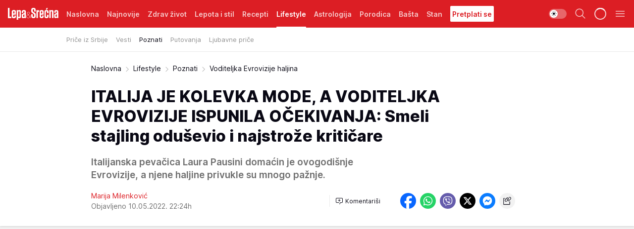

--- FILE ---
content_type: text/html; charset=utf-8
request_url: https://lepaisrecna.mondo.rs/Lifestyle/Poznati/a42849/Voditeljka-Evrovizije-haljina.html
body_size: 43929
content:
<!DOCTYPE html><html  lang="sr"><head><meta charset="utf-8"><meta name="viewport" content="width=device-width, initial-scale=1"><script type="importmap">{"imports":{"#entry":"/_nuxt/entry.BNmFYulo.js"}}</script><script data-cfasync="false">(function(w,d,s,l,i){w[l]=w[l]||[];w[l].push({'gtm.start':
            new Date().getTime(),event:'gtm.js'});var f=d.getElementsByTagName(s)[0],
            j=d.createElement(s),dl=l!='dataLayer'?'&l='+l:'';j.async=true;j.src=
            'https://www.googletagmanager.com/gtm.js?id='+i+dl;f.parentNode.insertBefore(j,f);
            })(window,document,'script','dataLayer','GTM-KTJZ78Z');</script><script>'use strict';(function(b,t,q,h,c,e,f,r,u,a,v,w,m,k,n,p,l){l=(d,g)=>{m=new URLSearchParams(q.search);m.has(d)?g=m.get(d):b[h]&&b[h].hasOwnProperty(d)&&(g=b[h][d]);return isNaN(+g)?g:+g};l('pjnx',!1)||(b[h]=b[h]||{},b[c]=b[c]||{},b[c][e]=b[c][e]||[],k=d=>{a.b[d]=performance.now();a.b[f](d)},n=(d,g)=>{for(;0<d.length;)g[f](d.shift())},p=()=>{a.p=b[c][e][f];b[c][e][f]=a.s[f].bind(a.s)},a=b["__"+h]={t:l('pjfsto',3E3),m:l('pjfstom',2),s:[()=>{k("s");b[c].pubads().setTargeting('pjpel',a.b)}],f:d=>{a.p&&
                (k('f'+d),b[c][e][f]=a.p,a.p=!1,n(a.s,b[c][e]))},g:()=>{a.p&&p();k('g');a.r=setTimeout(()=>a.f('t'),a.t+a.b.g*a.m)}},b[c][e].shift&&(n(b[c][e],a.s),a.b=[],b[c][e][f](()=>a.g()),p(),k('v'+r)))})(window,document,location,'pubjelly','googletag','cmd','push',4);</script><script src="https://pubjelly.nxjmp.com/a/main/pubjelly.js?key=na" async onerror="__pubjelly.f('e')"></script><link rel="canonical" href="https://lepaisrecna.mondo.rs/Lifestyle/Poznati/a42849/Voditeljka-Evrovizije-haljina.html"><script>var googletag = googletag || {}; googletag.cmd = googletag.cmd || [];</script><script src="https://securepubads.g.doubleclick.net/tag/js/gpt.js" async></script><title>Voditeljka Evrovizije haljina | Lepa i srećna</title><script async data-cfasync="false">window.googletag=window.googletag||{},window.googletag.cmd=window.googletag.cmd||[];var packs=window.localStorage.getItem("df_packs"),packsParsed=packs&&JSON.parse(packs)||[];try{var a=window.localStorage.getItem("df_packsx"),s=a&&JSON.parse(a)||[];s.length&&(packsParsed=packsParsed.concat(s),packsParsed=Array.from(new Set(packsParsed)));var r,e=window.localStorage.getItem("df_packsy"),t=(e&&JSON.parse(e)||[]).map(function(a){return a.id});t.length&&(packsParsed=packsParsed.concat(t),packsParsed=Array.from(new Set(packsParsed)))}catch(d){}var standardPacks=window.localStorage.getItem("df_sp"),standardPacksParsed=standardPacks&&JSON.parse(standardPacks)||[];try{var g=window.localStorage.getItem("df_spx"),c=g&&JSON.parse(g)||[];c.length&&(standardPacksParsed=standardPacksParsed.concat(c),standardPacksParsed=Array.from(new Set(standardPacksParsed)));var o,n=window.localStorage.getItem("df_spy"),p=(n&&JSON.parse(n)||[]).map(function(a){return a.id});p.length&&(standardPacksParsed=standardPacksParsed.concat(p),standardPacksParsed=Array.from(new Set(standardPacksParsed)))}catch(P){}var platforms=window.localStorage.getItem("df_pl"),platformsParsed=platforms&&(JSON.parse(platforms)||[]);if(platformsParsed&&platformsParsed.length)for(var i=0;i<platformsParsed.length;i++)1===platformsParsed[i]&&packsParsed?window.googletag.cmd.push(function(){window.googletag.pubads().setTargeting("defractal",packsParsed)}):2===platformsParsed[i]&&packsParsed&&packsParsed.length?(window.midasWidgetTargeting=window.midasWidgetTargeting||{},window.midasWidgetTargeting.targetings=window.midasWidgetTargeting.targetings||[],window.midasWidgetTargeting.targetings.push({defractal:packsParsed})):3===platformsParsed[i]&&standardPacksParsed&&standardPacksParsed.length&&window.googletag.cmd.push(function(){window.googletag.pubads().setTargeting("defractal_sp",standardPacksParsed)});</script><script src="https://cdn.mediaoutcast.com/player/1.15.0/js/mov-init.min.js" async></script><script src="https://cdn.krakenoptimize.com/setup/get/b4ab4187-c3ec-42b6-339c-08d9d68e00ed" async body type="text/javascript" data-cfasync="false"></script><script src="https://cdn.defractal.com/scripts/defractal-4-00440012-D1D4-4414-8963-61E3A4E82A69.js" async></script><link rel="stylesheet" href="/_nuxt/entry.B-pAluDb.css" crossorigin><link rel="preload" as="font" href="https://static2lepaisrecna.mondo.rs/fonts/Inter.var.woff2" type="font/woff2" crossorigin><link rel="preload" as="font" href="https://static2lepaisrecna.mondo.rs/fonts/icomoon/icons.woff" type="font/woff" crossorigin><link rel="preload" as="image" href="https://static2lepaisrecna.mondo.rs/api/v3/images/592/1184/122437?ts=2022-05-10T22:26:51"><link rel="modulepreload" as="script" crossorigin href="/_nuxt/entry.BNmFYulo.js"><link rel="preload" as="fetch" fetchpriority="low" crossorigin="anonymous" href="/_nuxt/builds/meta/16597d59-a92e-4411-afea-0318d41ecd9a.json"><script data-cfasync="false">window.gdprAppliesGlobally=true;(function(){function n(e){if(!window.frames[e]){if(document.body&&document.body.firstChild){var t=document.body;var r=document.createElement("iframe");r.style.display="none";r.name=e;r.title=e;t.insertBefore(r,t.firstChild)}else{setTimeout(function(){n(e)},5)}}}function e(r,a,o,s,c){function e(e,t,r,n){if(typeof r!=="function"){return}if(!window[a]){window[a]=[]}var i=false;if(c){i=c(e,n,r)}if(!i){window[a].push({command:e,version:t,callback:r,parameter:n})}}e.stub=true;e.stubVersion=2;function t(n){if(!window[r]||window[r].stub!==true){return}if(!n.data){return}var i=typeof n.data==="string";var e;try{e=i?JSON.parse(n.data):n.data}catch(t){return}if(e[o]){var a=e[o];window[r](a.command,a.version,function(e,t){var r={};r[s]={returnValue:e,success:t,callId:a.callId};n.source.postMessage(i?JSON.stringify(r):r,"*")},a.parameter)}}const smt=window[r];if(typeof smt!=="function"){window[r]=e;if(window.addEventListener){window.addEventListener("message",t,false)}else{window.attachEvent("onmessage",t)}}}e("__uspapi","__uspapiBuffer","__uspapiCall","__uspapiReturn");n("__uspapiLocator");e("__tcfapi","__tcfapiBuffer","__tcfapiCall","__tcfapiReturn");n("__tcfapiLocator");(function(e){var t=document.createElement("link");t.rel="preconnect";t.as="script";var r=document.createElement("link");r.rel="dns-prefetch";r.as="script";var n=document.createElement("link");n.rel="preload";n.as="script";var i=document.createElement("script");i.id="spcloader";i.type="text/javascript";i["async"]=true;i.charset="utf-8";var a="https://sdk.privacy-center.org/"+e+"/loader.js?target="+document.location.hostname;if(window.didomiConfig&&window.didomiConfig.user){var o=window.didomiConfig.user;var s=o.country;var c=o.region;if(s){a=a+"&country="+s;if(c){a=a+"&region="+c}}}t.href="https://sdk.privacy-center.org/";r.href="https://sdk.privacy-center.org/";n.href=a;i.src=a;var d=document.getElementsByTagName("script")[0];d.parentNode.insertBefore(t,d);d.parentNode.insertBefore(r,d);d.parentNode.insertBefore(n,d);d.parentNode.insertBefore(i,d)})("82d80c84-586b-4519-bdef-240ed8c7f096")})();</script><script data-cfasync="false">function scrollDistance(i,n=66){if(!i||"function"!=typeof i)return;let e,o,t,d;window.addEventListener("scroll",function(l){o||(o=window.pageYOffset),window.clearTimeout(e),e=setTimeout(function(){t=window.pageYOffset,i(d=t-o,o,t),o=null,t=null,d=null},n)},!1)}window.didomiOnReady=window.didomiOnReady||[],window.didomiOnReady.push(function(i){i.notice.isVisible()&&scrollDistance(function(n){parseInt(Math.abs(n),10)>198&&i.notice.isVisible()&&i.setUserAgreeToAll()});if(i.notice.isVisible() && window.innerWidth <= 768){document.body.classList.remove("didomi-popup-open","didomi-popup-open-ios")}if(i.notice.isVisible()){document.querySelector(".didomi-popup").addEventListener("click", e=>{console.log(e)})}});</script><script>window.pp_gemius_identifier = 'bIFASxiRM8rmjoz_63nJyHa4zZ.NFo9OpNR56_cw08D.Q7';
                function gemius_pending(i) { window[i] = window[i] || function () { var x = window[i + '_pdata'] = window[i + '_pdata'] || []; x[x.length] = arguments; }; };
                gemius_pending('gemius_hit'); gemius_pending('gemius_event'); gemius_pending('gemius_init'); gemius_pending('pp_gemius_hit'); gemius_pending('pp_gemius_event'); gemius_pending('pp_gemius_init');
                (function (d, t) {
                    try {
                        var gt = d.createElement(t), s = d.getElementsByTagName(t)[0], l = 'http' + ((location.protocol == 'https:') ? 's' : ''); gt.setAttribute('async', 'async');
                        gt.setAttribute('defer', 'defer'); gt.src = l + '://gars.hit.gemius.pl/xgemius.js'; s.parentNode.insertBefore(gt, s);
                    } catch (e) { }
                })(document, 'script');</script><meta name="title" content="ITALIJA JE KOLEVKA MODE, A VODITELJKA EVROVIZIJE ISPUNILA OČEKIVANJA:  Smeli stajling oduševio i najstrože kritičare"><meta hid="description" name="description" content="Italijanska pevačica Laura Pausini domaćin je ovogodišnje Evrovizije, a njene haljine privukle su mnogo pažnje."><meta hid="robots" property="robots" content="max-image-preview:large"><meta hid="og:type" property="og:type" content="website"><meta hid="og:title" property="og:title" content="ITALIJA JE KOLEVKA MODE, A VODITELJKA EVROVIZIJE ISPUNILA OČEKIVANJA:  Smeli stajling oduševio i najstrože kritičare"><meta hid="og:description" property="og:description" content="Italijanska pevačica Laura Pausini domaćin je ovogodišnje Evrovizije, a njene haljine privukle su mnogo pažnje."><meta hid="og:image" property="og:image" content="https://static2lepaisrecna.mondo.rs/Picture/122437/jpeg/voditelji-evrovizija0690106169.jpg?ts=2022-05-10T22:26:51"><meta hid="og:url" property="og:url" content="https://lepaisrecna.mondo.rs/Lifestyle/Poznati/a42849/Voditeljka-Evrovizije-haljina.html"><meta hid="twitter:card" name="twitter:card" content="summary_large_image"><meta hid="twitter:title" name="twitter:title" content="ITALIJA JE KOLEVKA MODE, A VODITELJKA EVROVIZIJE ISPUNILA OČEKIVANJA:  Smeli stajling oduševio i najstrože kritičare"><meta hid="twitter:description" name="twitter:description" content="Lepa i srećna"><meta hid="twitter:image" name="twitter:image" content="https://static2lepaisrecna.mondo.rs/Picture/122437/jpeg/voditelji-evrovizija0690106169.jpg?ts=2022-05-10T22:26:51"><meta hid="twitter.url" name="twitter.url" content="https://lepaisrecna.mondo.rs/Lifestyle/Poznati/a42849/Voditeljka-Evrovizije-haljina.html"><meta hid="wmg:authors" property="wmg:authors" content="Marija Milenković"><meta hid="authors" property="authors" content="Marija Milenković"><link rel="icon" type="image/svg+xml" href="/favicons/lepaisrecna/icon.svg" sizes="any"><link rel="icon" type="image/png" href="/favicons/lepaisrecna/favicon-32x32.png" sizes="32x32"><link rel="icon" type="image/png" href="/favicons/lepaisrecna/favicon-128x128.png" sizes="128x128"><link rel="apple-touch-icon" type="image/png" href="/favicons/lepaisrecna/favicon-180x180.png" sizes="180x180"><link rel="icon" type="image/png" href="/favicons/lepaisrecna/favicon-192x192.png" sizes="192x192"><link rel="icon" type="image/png" href="/favicons/lepaisrecna/favicon-512x512.png" sizes="512x512"><link rel="alternate" hreflang="sr" href="https://lepaisrecna.mondo.rs/Lifestyle/Poznati/a42849/Voditeljka-Evrovizije-haljina.html"><link rel="alternate" type="application/rss+xml" title="RSS feed for Naslovna" href="https://lepaisrecna.mondo.rs/rss/1/Naslovna"><link rel="alternate" type="application/rss+xml" title="RSS feed for Zdrav život" href="https://lepaisrecna.mondo.rs/rss/15/Zdrav-zivot"><link rel="alternate" type="application/rss+xml" title="RSS feed for Lepota i stil" href="https://lepaisrecna.mondo.rs/rss/40/Lepota-i-stil"><link rel="alternate" type="application/rss+xml" title="RSS feed for Recepti" href="https://lepaisrecna.mondo.rs/rss/39/Recepti"><link rel="alternate" type="application/rss+xml" title="RSS feed for Lifestyle" href="https://lepaisrecna.mondo.rs/rss/43/Lifestyle"><link rel="alternate" type="application/rss+xml" title="RSS feed for Astrologija" href="https://lepaisrecna.mondo.rs/rss/96/Astrologija"><link rel="alternate" type="application/rss+xml" title="RSS feed for Porodica" href="https://lepaisrecna.mondo.rs/rss/30/Porodica"><link rel="alternate" type="application/rss+xml" title="RSS feed for Bašta" href="https://lepaisrecna.mondo.rs/rss/42/Basta"><link rel="alternate" type="application/rss+xml" title="RSS feed for Stan" href="https://lepaisrecna.mondo.rs/rss/41/Stan"><link rel="amphtml" href="https://lepaisrecna.mondo.rs/Lifestyle/Poznati/amp/a42849/Voditeljka-Evrovizije-haljina.html"><script type="application/ld+json">{
  "@context": "https://schema.org",
  "@graph": [
    {
      "@type": "NewsMediaOrganization",
      "@id": "https://lepaisrecna.mondo.rs/#publisher",
      "name": "lepaisrecna.rs",
      "url": "https://lepaisrecna.mondo.rs/",
      "sameAs": [
        "https://www.facebook.com/lepaisrecna.srbija",
        "https://www.instagram.com/lepaisrecna.rs/"
      ],
      "logo": {
        "@type": "ImageObject",
        "@id": "https://lepaisrecna.mondo.rs/#/schema/image/lepaisrecnars-logo",
        "url": "https://lepaisrecna.mondo.rs/Picture/2/png/lepaisrecna-logo-head.png",
        "width": 555,
        "height": 120,
        "caption": "lepaisrecna.rs Logo"
      },
      "image": {
        "@id": "https://lepaisrecna.mondo.rs/#/schema/image/lepaisrecnars-logo"
      }
    },
    {
      "@type": "WebSite",
      "@id": "https://lepaisrecna.mondo.rs/#/schema/website/lepaisrecnars",
      "url": "https://lepaisrecna.mondo.rs/",
      "name": "lepaisrecna.rs",
      "publisher": {
        "@id": "lepaisrecna.mondo.rs/#publisher"
      },
      "potentialAction": {
        "@type": "SearchAction",
        "target": "https://lepaisrecna.mondo.rs/search/1/1?q={search_term_string}",
        "query-input": "required name=search_term_string"
      }
    },
    {
      "@type": "WebPage",
      "@id": "https://lepaisrecna.mondo.rs/Lifestyle/Poznati/a42849/Voditeljka-Evrovizije-haljina.html",
      "url": "https://lepaisrecna.mondo.rs/Lifestyle/Poznati/a42849/Voditeljka-Evrovizije-haljina.html",
      "inLanguage": "hr",
      "breadcrumb": {
        "@id": "https://lepaisrecna.mondo.rs/Lifestyle/Poznati/a42849/Voditeljka-Evrovizije-haljina.html#/schema/breadcrumb/a42849"
      },
      "name": "Voditeljka Evrovizije haljina | Lifestyle | Poznati",
      "isPartOf": {
        "@id": "https://lepaisrecna.mondo.rs#/schema/website/lepaisrecnars"
      },
      "datePublished": "2022-05-10T22:24:51+02:00",
      "dateModified": "2022-05-10T22:24:51+02:00",
      "description": "Italijanska pevačica Laura Pausini domaćin je ovogodišnje Evrovizije, a njene haljine privukle su mnogo pažnje."
    },
    {
      "@type": [
        "Article",
        "NewsArticle"
      ],
      "@id": "https://lepaisrecna.mondo.rs/Lifestyle/Poznati/a42849/Voditeljka-Evrovizije-haljina.html#/schema/article/a42849",
      "headline": "ITALIJA JE KOLEVKA MODE, A VODITELJKA EVROVIZIJE ISPUNILA OČEKIVANJA:  Smeli stajling oduševio i najstrože kri",
      "description": "Italijanska pevačica Laura Pausini domaćin je ovogodišnje Evrovizije, a njene haljine privukle su mnogo pažnje.",
      "isPartOf": {
        "@id": "https://lepaisrecna.mondo.rs/Lifestyle/Poznati/a42849/Voditeljka-Evrovizije-haljina.html"
      },
      "mainEntityOfPage": {
        "@id": "https://lepaisrecna.mondo.rs/Lifestyle/Poznati/a42849/Voditeljka-Evrovizije-haljina.html"
      },
      "datePublished": "2022-05-10T22:24:51+02:00",
      "dateModified": "2022-05-10T22:24:51+02:00",
      "image": [
        {
          "@context": "http://schema.org",
          "@type": "ImageObject",
          "width": 1200,
          "height": 675,
          "description": "Haljina voditeljke Evrovizije",
          "url": "https://static2lepaisrecna.mondo.rs/Picture/122437/jpeg/voditelji-evrovizija0690106169.jpg?ts=2022-05-10T22:26:51"
        },
        {
          "@context": "http://schema.org",
          "@type": "ImageObject",
          "width": 1200,
          "height": 1200,
          "description": "Haljina voditeljke Evrovizije",
          "url": "https://static2lepaisrecna.mondo.rs/MediumImage/122437/jpeg/voditelji-evrovizija0690106169.jpg?ts=2022-05-10T22:26:51"
        },
        {
          "@context": "http://schema.org",
          "@type": "ImageObject",
          "width": 1200,
          "height": 900,
          "description": "Haljina voditeljke Evrovizije",
          "url": "https://static2lepaisrecna.mondo.rs/Thumbnail/122437/jpeg/voditelji-evrovizija0690106169.jpg?ts=2022-05-10T22:26:51"
        }
      ],
      "keywords": [
        "evrovizija"
      ],
      "author": [
        {
          "@type": "Person",
          "url": "https://lepaisrecna.mondo.rs/journalist100/Marija-Milenkovic",
          "name": "Marija Milenković"
        }
      ],
      "publisher": {
        "@id": "https://lepaisrecna.mondo.rs/#publisher"
      },
      "isAccessibleForFree": "True"
    },
    {
      "@type": "BreadcrumbList",
      "@id": "https://lepaisrecna.mondo.rs/Lifestyle/Poznati/a42849/Voditeljka-Evrovizije-haljina.html#/schema/breadcrumb/a42849",
      "itemListElement": [
        {
          "@type": "ListItem",
          "position": 1,
          "item": {
            "@type": "WebPage",
            "@id": "https://lepaisrecna.mondo.rs/Lifestyle",
            "url": "https://lepaisrecna.mondo.rs/Lifestyle",
            "name": "Lifestyle"
          }
        },
        {
          "@type": "ListItem",
          "position": 2,
          "item": {
            "@type": "WebPage",
            "@id": "https://lepaisrecna.mondo.rs/Lifestyle/Poznati",
            "url": "https://lepaisrecna.mondo.rs/Lifestyle/Poznati",
            "name": "Poznati"
          }
        },
        {
          "@type": "ListItem",
          "position": 3,
          "item": {
            "@id": "https://lepaisrecna.mondo.rs/Lifestyle/Poznati/a42849/Voditeljka-Evrovizije-haljina.html",
            "name": "Voditeljka Evrovizije haljina | Lifestyle | Poznati"
          }
        }
      ]
    }
  ]
}</script><script type="module" src="/_nuxt/entry.BNmFYulo.js" crossorigin></script></head><body><div id="__nuxt"><div><div class="main light lepaisrecna page-has-submenu" style=""><!----><header class="header has-submenu"><div class="container"><div class="header__content_wrap"><div class="header__content"><div class="header-logo"><a href="/" class="" title="Lepa i srećna"><div class="header-logo__wrap"><svg class="logo-dimensions header-logo__image"><use xlink:href="/img/logo/lepaisrecna.svg?v=28112025#logo-light"></use></svg><span class="header-logo__span">Lepa i srećna</span></div></a></div><nav class="header-navigation"><div class="header-navigation__wrap"><ul class="header-navigation__list"><!--[--><li class="js_item_1 header-navigation__list-item"><a href="/" class="has-no-background"><span style=""><!----><span>Naslovna</span></span></a><!----></li><li class="js_item_140 header-navigation__list-item"><a href="/Najnovije" class="has-no-background"><span style=""><!----><span>Najnovije</span></span></a><!----></li><li class="js_item_15 header-navigation__list-item"><a href="/Zdrav-zivot" class="has-no-background"><span style=""><!----><span>Zdrav život</span></span></a><!----></li><li class="js_item_40 header-navigation__list-item"><a href="/Lepota-i-stil" class="has-no-background"><span style=""><!----><span>Lepota i stil</span></span></a><!----></li><li class="js_item_39 header-navigation__list-item"><a href="/Recepti" class="has-no-background"><span style=""><!----><span>Recepti</span></span></a><!----></li><li class="js_item_43 is-active header-navigation__list-item"><a href="/Lifestyle" class="has-no-background"><span style=""><!----><span>Lifestyle</span></span></a><nav class="header__subnavigation isArticle"><div class="header-subnavigation__wrap"><ul class="header-subnavigation__list"><!--[--><li class="js_item_103 header-subnavigation__list-item"><a href="/Lifestyle/Price-iz-Srbije" class="has-no-background"><span style=""><!----><span>Priče iz Srbije</span></span></a><!----></li><li class="js_item_93 header-subnavigation__list-item"><a href="/Lifestyle/Vesti" class="has-no-background"><span style=""><!----><span>Vesti</span></span></a><!----></li><li class="is-active js_item_94 header-subnavigation__list-item"><a href="/Lifestyle/Poznati" class="has-no-background"><span style=""><!----><span>Poznati</span></span></a><!----></li><li class="js_item_95 header-subnavigation__list-item"><a href="/Lifestyle/Putovanja" class="has-no-background"><span style=""><!----><span>Putovanja</span></span></a><!----></li><li class="js_item_102 header-subnavigation__list-item"><a href="/Lifestyle/Ljubavne-price" class="has-no-background"><span style=""><!----><span>Ljubavne priče</span></span></a><!----></li><!--]--></ul><span class="is-hidden header-navigation__list-item is-view-more"><span class="">Još</span> <i class="icon-overflow-menu--vertical view-more-icon" aria-hidden="true"></i><ul class="is-hidden header-subnavigation__children"><!--[--><!--]--></ul></span></div></nav></li><li class="js_item_96 header-navigation__list-item"><a href="/Astrologija" class="has-no-background"><span style=""><!----><span>Astrologija</span></span></a><!----></li><li class="js_item_30 header-navigation__list-item"><a href="/Porodica" class="has-no-background"><span style=""><!----><span>Porodica</span></span></a><!----></li><li class="js_item_42 header-navigation__list-item"><a href="/Basta" class="has-no-background"><span style=""><!----><span>Bašta</span></span></a><!----></li><li class="js_item_41 header-navigation__list-item"><a href="/Stan" class="has-no-background"><span style=""><!----><span>Stan</span></span></a><!----></li><li class="js_item_235 header-navigation__list-item"><a class="is-custom" href="https://lepaisrecna.mondo.rs/Lifestyle/Vesti/a66303/godisnja-pretplata-za-magazin-lepa-i-srecna.html" target="_blank" rel="noopener"><span style="background-color:#FFFFFF;color:#DC1E24;"><!----><span>Pretplati se</span></span></a><!----></li><!--]--></ul></div><span class="is-hidden header-navigation__list-item is-view-more">Još <i class="icon-overflow-menu--vertical view-more-icon" aria-hidden="true"></i><ul class="is-hidden header-subnavigation__children"><!--[--><!--]--></ul></span><!--[--><!--]--></nav><div class="header-extra"><div class="theme-toggle theme-toggle--light"><div class="icon-wrap icon-wrap_light"><i class="icon icon-light--filled" aria-hidden="true"></i></div><div class="icon-wrap icon-wrap_asleep"><i class="icon icon-asleep--filled" aria-hidden="true"></i></div></div><div class="header-extra__icon"><i class="icon-search" aria-hidden="true"></i><div class="header-search"><div class="header-search-wrap"><form><input type="text" class="input" placeholder=" Pretraži Lepa i srećna"><!----></form><div class="header-search__close"><i aria-hidden="true" class="icon icon-close"></i></div></div></div></div><div class="header-extra__icon" style="display:none;"><i class="icon-headphones-custom" aria-hidden="true"></i></div><!--[--><div class="header-extra__icon isSpinner"><div class="spinner" data-v-eba6742f></div></div><!--]--><div class="header-extra__icon" style="display:none;"><i class="icon-notification" aria-hidden="true"></i></div><div class="header-extra__icon header-extra__menu"><i class="icon-menu" aria-hidden="true"></i></div><div class="navigation-drawer" style="right:-100%;"><div class="navigation-drawer__header"><div class="navigation-drawer__logo"><svg class="navigation-drawer__logo_image"><use xlink:href="/img/logo/lepaisrecna.svg?v=28112025#logo-drawer-light"></use></svg></div><div class="navigation-drawer__close"><i class="icon-close" aria-hidden="true"></i></div></div><div class="navigation-drawer__tabs"><span class="is-active">Kategorije</span><span class="">Ostalo</span></div><!----><div class="navigation-drawer__footer"><ul class="social-menu__list"><!--[--><li class="social-menu__list-item"><a href="https://www.facebook.com/LepaiSrecna" target="_blank" rel="noopener" aria-label="Facebook"><i class="icon-logo--facebook social-menu__list-icon" aria-hidden="true"></i></a></li><li class="social-menu__list-item"><a href="https://twitter.com/LepaiSrecna" target="_blank" rel="noopener" aria-label="Twitter"><i class="icon-logo--twitter social-menu__list-icon" aria-hidden="true"></i></a></li><li class="social-menu__list-item"><a href="https://www.pinterest.com/LepaiSrecna/" target="_blank" rel="noopener" aria-label="Pinterest"><i class="icon-logo--pinterest social-menu__list-icon" aria-hidden="true"></i></a></li><li class="social-menu__list-item"><a href="https://www.instagram.com/lepaisrecna.rs/" target="_blank" rel="noopener" aria-label="Instagram"><i class="icon-logo--instagram social-menu__list-icon" aria-hidden="true"></i></a></li><li class="social-menu__list-item"><a href="https://www.youtube.com/channel/UCT6WQAasH23LoGAanOGPJvg" target="_blank" rel="noopener" aria-label="Youtube"><i class="icon-logo--youtube social-menu__list-icon" aria-hidden="true"></i></a></li><li class="social-menu__list-item"><a href="https://lepaisrecna.mondo.rs/rss-feed" target="_blank" rel="noopener" aria-label="RSS"><i class="icon-logo--rss social-menu__list-icon" aria-hidden="true"></i></a></li><!--]--></ul></div></div></div></div></div></div></header><!--[--><!--]--><div class="generic-page" data-v-b527da3b><div class="main-container wallpaper-helper" data-v-b527da3b data-v-fdf9347c><!--[--><!----><!--[--><div class="wallpaper-wrapper" data-v-fdf9347c><div class="container"><div id="wallpaper-left" class="wallpaper-left wallpaper-watch"></div><div id="wallpaper-right" class="wallpaper-right wallpaper-watch"></div></div></div><div class="main_wrapper" data-v-fdf9347c><div class="container" data-v-fdf9347c><div id="wallpaper-top" class="wallpaper-top"></div></div><div class="article-header" data-v-fdf9347c data-v-86095f06><div class="article-header-wrap" data-v-86095f06><div class="article-header-container" data-v-86095f06><div class="breadcrumbs-wrap" data-v-86095f06 data-v-77f0710d><div class="breadcrumbs" data-v-77f0710d><a href="/" class="breadcrumbs-link" data-v-77f0710d>Naslovna</a><!--[--><div class="breadcrumbs-icon-container" data-v-77f0710d><i class="icon-chevron--right" aria-hidden="true" data-v-77f0710d></i><a href="/Lifestyle" class="breadcrumbs-link" data-v-77f0710d>Lifestyle</a></div><div class="breadcrumbs-icon-container" data-v-77f0710d><i class="icon-chevron--right" aria-hidden="true" data-v-77f0710d></i><a href="/Lifestyle/Poznati" class="breadcrumbs-link" data-v-77f0710d>Poznati</a></div><div class="breadcrumbs-icon-container" data-v-77f0710d><i class="icon-chevron--right" aria-hidden="true" data-v-77f0710d></i><span class="breadcrumbs-title" data-v-77f0710d>Voditeljka Evrovizije haljina</span></div><!--]--></div></div><div class="article-header-labels" data-v-86095f06 data-v-4f4997d9><!----><!----><!----><!----><!----></div><h1 class="article-header-title" data-v-86095f06>ITALIJA JE KOLEVKA MODE, A VODITELJKA EVROVIZIJE ISPUNILA OČEKIVANJA:  Smeli stajling oduševio i najstrože kritičare</h1><strong class="article-header-lead" data-v-86095f06>Italijanska pevačica Laura Pausini domaćin je ovogodišnje Evrovizije, a njene haljine privukle su mnogo pažnje.</strong><!----><!----><div class="article-header-author-share" data-v-86095f06><div class="article-header-author-comments" data-v-86095f06><div class="article-header-author-date" data-v-86095f06><div class="author-list" data-v-86095f06><!----><!--[--><!--[--><a href="/journalist100/Marija-Milenkovic" class="author" data-v-86095f06><!----> Marija Milenković<!----></a><!--]--><!--]--></div><div class="article-header-date" datetime="2022-05-10T22:24:51" data-v-86095f06><time class="article-header-date-published" data-v-86095f06>Objavljeno 10.05.2022. 22:24h  </time><!----></div></div><div class="article-engagement-bar" data-v-86095f06 data-v-c0f3996a><div class="card-engagement-bar card-engagement-bar-wrap" data-v-c0f3996a><div class="card-engagement-bar__left"><!----><!----><!----><div role="button" class="btn"><!--[--><i class="icon-add-comment"></i><span class="text-add-comment">Komentariši</span><!--]--></div></div><!----></div></div></div><div class="article-exposed-share" data-v-86095f06 data-v-5d9026f4><div class="tooltip-box card-share-wrap" data-v-5d9026f4 data-v-2f96c82c><!--[--><!--[--><a role="button" class="tooltip-box__item facebook" data-v-2f96c82c><svg viewBox="0 0 32 32" class="icon facebook" data-v-2f96c82c><use xlink:href="/img/sprite-shares-02042025.svg#facebook-sign" data-v-2f96c82c></use></svg></a><!--]--><!--[--><a role="button" class="tooltip-box__item whatsapp" data-v-2f96c82c><svg viewBox="0 0 24 24" class="icon whatsapp" data-v-2f96c82c><use xlink:href="/img/sprite-shares-02042025.svg#whatsapp" data-v-2f96c82c></use></svg></a><!--]--><!--[--><a role="button" class="tooltip-box__item viber" data-v-2f96c82c><svg viewBox="0 0 24 24" class="icon viber" data-v-2f96c82c><use xlink:href="/img/sprite-shares-02042025.svg#viber" data-v-2f96c82c></use></svg></a><!--]--><!--[--><a role="button" class="tooltip-box__item twitter" data-v-2f96c82c><svg viewBox="0 0 24 24" class="icon twitter" data-v-2f96c82c><use xlink:href="/img/sprite-shares-02042025.svg#twitter" data-v-2f96c82c></use></svg></a><!--]--><!--[--><a role="button" class="tooltip-box__item messenger" data-v-2f96c82c><svg viewBox="0 0 24 24" class="icon messenger" data-v-2f96c82c><use xlink:href="/img/sprite-shares-02042025.svg#messenger" data-v-2f96c82c></use></svg></a><!--]--><!--]--><a role="button" class="tooltip-box__item copy-link" data-v-2f96c82c><svg viewBox="0 0 24 24" class="icon copy-link" data-v-2f96c82c><use xlink:href="/img/sprite-shares-02042025.svg#copy--link-adapted" data-v-2f96c82c></use></svg></a></div></div></div></div></div></div><div class="container" data-v-fdf9347c><!--[--><!--[--><!----><!--]--><!--[--><div class="container placeholder250px gptArticleTop" data-v-fdf9347c><div class="gpt-ad-banner"><div position="0" lazy="false"></div></div></div><!--]--><!--[--><div class="article-main" data-v-fdf9347c><div class="is-main article-content with-sidebar" data-v-1df6af20><div class="full-width" data-v-1df6af20><div class="sticky-scroll-container isSticky" data-v-1df6af20><!--[--><!--[--><div class="generic-component" data-v-1df6af20 data-v-a6cdc878><article class="" data-v-a6cdc878><div class="article-big-image" is-storytelling="false" data-v-896fd29b><figure class="big-image-container" data-v-896fd29b><div class="card-image-container" style="" data-v-896fd29b data-v-ecf0a92a><picture class="" data-v-ecf0a92a><!--[--><source media="(max-width: 1023px)" srcset="https://static2lepaisrecna.mondo.rs/api/v3/images/960/1920/122437?ts=2022-05-10T22:26:51,
https://static2lepaisrecna.mondo.rs/api/v3/images/960/1920/122437?ts=2022-05-10T22:26:51 1.5x" data-v-ecf0a92a><source media="(min-width: 1024px)" srcset="https://static2lepaisrecna.mondo.rs/api/v3/images/960/1920/122437?ts=2022-05-10T22:26:51" data-v-ecf0a92a><!--]--><img src="https://static2lepaisrecna.mondo.rs/api/v3/images/960/1920/122437?ts=2022-05-10T22:26:51" srcset="https://static2lepaisrecna.mondo.rs/api/v3/images/960/1920/122437?ts=2022-05-10T22:26:51,
https://static2lepaisrecna.mondo.rs/api/v3/images/960/1920/122437?ts=2022-05-10T22:26:51 1.5x" alt="Haljina voditeljke Evrovizije" class="" style="" data-v-ecf0a92a></picture></div><figcaption class="big-image-source" data-v-896fd29b><!----><span class="big-image-source-copy" data-v-896fd29b>Foto:&nbsp;Profimedia</span></figcaption></figure></div><!----><div class="article-body"><!----><!----><!--[--><!--[--><div class="container" document-template="NewsArticle"></div><!----><!--]--><!--[--><div class="article-rte" document-template="NewsArticle"> <p>Italija je poznata kao kolevka mode, pa se od voditeljke <a href="https://lepaisrecna.mondo.rs/Lifestyle/Vesti/a42829/Kad-je-Evrovizija-kad-nastupa-Konstrakta.html">ovogodišnje "Evrovozije"</a>, Laure Pausini i očekivalo da zaseni stajlingom. Ona je na prvoj polufinalnoj večeri, prvo ponela pink haljinu sa neobičnim dekolteom i efektnim kristalima na rukavima.</p> </div><!----><!--]--><!--[--><div class="article-ad inText-banner-wrapper" document-template="NewsArticle"><!--[--><div class="container placeholder250px"><div class="gpt-ad-banner"><div position="1" lazy="false"></div></div></div><!--]--><!----></div><!----><!--]--><!--[--><div class="article-rte paragrafNumber_2" document-template="NewsArticle"> <p>Šminka je bila potpuno uklopljena sa toaletom, a nakon toga se presvukla u efektnu "Valentino" toaletu sa dubokim izrezom napred, plaštom i rukavicama.</p> </div><!----><!--]--><!--[--><div class="article-ad" document-template="NewsArticle"><!----><div class="midas-intext"><div id="midasWidget__11623"></div></div></div><!----><!--]--><!--[--><div class="related-news__wrap" document-template="NewsArticle" data-v-6784d22a><span class="related-news__block-title" data-v-6784d22a>Pročitajte i ovo</span><!--[--><!--[--><a href="/Lifestyle/Poznati/a42846/Evrovizija-prvo-polufinale-Albanija.html" class="related-news__link" data-v-6784d22a><span class="related-news__content" data-v-6784d22a><span class="related-news__text-content" data-v-6784d22a><span class="related-news__label-wrap" data-v-6784d22a><span class="related-news__label" data-v-6784d22a>Poznati</span></span><span class="related-news__title" data-v-6784d22a>ZBOG PROVOKATIVNOG NASTUPA, ODLUČENO DA SE NE OBJAVE NJENE FOTOGRAFIJE: Zgodna Albanka otvorila Evroviziju</span></span><figure class="related-news__image" data-v-6784d22a><div class="card-image-container" data-v-6784d22a data-v-ecf0a92a><picture class="" data-v-ecf0a92a><!--[--><source media="(max-width: 1023px)" srcset="https://static2lepaisrecna.mondo.rs/api/v3/images/960/1920/122431?ts=2022-05-10T21:33:53" data-v-ecf0a92a><source media="(min-width: 1024px)" srcset="https://static2lepaisrecna.mondo.rs/api/v3/images/960/1920/122431?ts=2022-05-10T21:33:53" data-v-ecf0a92a><!--]--><img src="https://static2lepaisrecna.mondo.rs/api/v3/images/960/1920/122431?ts=2022-05-10T21:33:53" srcset="https://static2lepaisrecna.mondo.rs/api/v3/images/960/1920/122431?ts=2022-05-10T21:33:53" alt="Evrovizija prvo polufinale Albanija" class="" loading="lazy" style="" data-v-ecf0a92a></picture></div></figure></span><!----></a><!--]--><!--]--></div><!----><!--]--><!--[--><div class="article-rte paragrafNumber_3" document-template="NewsArticle"> <p>Voditeljka ju je iskombinovala sa pink čarapama i cipelama, pa je njen stajling  bio i više nego upečatljiv.</p> </div><!----><!--]--><!--[--><div class="article-rte" document-template="NewsArticle"> <p>Laura Pausini je jedan od najpoznatijih italijanskih izvođača u svetu. Osvojila je Zlatni globus, Gremi i četiri Latin gremi nagrade, a njena pesma Io si je bila nominovana za Oskara.</p> </div><!----><!--]--><!--[--><div class="article-rte" document-template="NewsArticle"> <p>"Srećna sam što je <a href="https://lepaisrecna.mondo.rs/Lifestyle/Poznati/a42848/Evrovizija-2022-Grcka-Amanda-Georgiadi-Tenfjord.html">'Pesma Evrovizije' </a>ponovo u Italiji i počastvovana sam što vodim tako važan događaj, zajedno sa svojim prijateljima Mikom i Alesandrom. Želimo da pokažemo Evropi našu izvanrednu zemlju. Spremni smo i jedva čekamo", navela je Pausinijeva.</p> </div><!----><!--]--><!--[--><div class="article-gallery dark" data-v-6c7b2ac5><!--[--><div class="gallery-block" id="gallery4920" data-v-6c7b2ac5><figure class="gallery-block__large" data-v-6c7b2ac5><div class="card-image-container" data-v-6c7b2ac5 data-v-ecf0a92a><picture class="" data-v-ecf0a92a><!--[--><source media="(max-width: 1023px)" srcset="https://static2lepaisrecna.mondo.rs/api/v3/images/960/1920/122439?ts=2022-05-10T22:34:57" data-v-ecf0a92a><source media="(min-width: 1024px)" srcset="https://static2lepaisrecna.mondo.rs/api/v3/images/960/1920/122439?ts=2022-05-10T22:34:57" data-v-ecf0a92a><!--]--><img src="https://static2lepaisrecna.mondo.rs/api/v3/images/960/1920/122439?ts=2022-05-10T22:34:57" srcset="https://static2lepaisrecna.mondo.rs/api/v3/images/960/1920/122439?ts=2022-05-10T22:34:57" alt="Stajling Laura Pausini voditeljke Evrovizije" class="" loading="lazy" style="" data-v-ecf0a92a></picture></div><div class="card-label card-label-wrap card-label-wrap has-icon is-photo" data-v-6c7b2ac5 data-v-d3a173a3><!----><i class="icon-camera" data-v-d3a173a3></i><span class="label-text" data-v-d3a173a3>1/5</span></div></figure><div class="gallery-block__right" data-v-6c7b2ac5><figure class="gallery-block__small" data-v-6c7b2ac5><div class="card-image-container" data-v-6c7b2ac5 data-v-ecf0a92a><picture class="" data-v-ecf0a92a><!--[--><source media="(max-width: 1023px)" srcset="https://static2lepaisrecna.mondo.rs/api/v3/images/960/1920/122440?ts=2022-05-10T22:35:14" data-v-ecf0a92a><source media="(min-width: 1024px)" srcset="https://static2lepaisrecna.mondo.rs/api/v3/images/960/1920/122440?ts=2022-05-10T22:35:14" data-v-ecf0a92a><!--]--><img src="https://static2lepaisrecna.mondo.rs/api/v3/images/960/1920/122440?ts=2022-05-10T22:35:14" srcset="https://static2lepaisrecna.mondo.rs/api/v3/images/960/1920/122440?ts=2022-05-10T22:35:14" alt="Stajling Laura Pausini voditeljke Evrovizije" class="" loading="lazy" style="" data-v-ecf0a92a></picture></div></figure><figure class="gallery-block__small" data-v-6c7b2ac5><div class="card-image-container" data-v-6c7b2ac5 data-v-ecf0a92a><picture class="" data-v-ecf0a92a><!--[--><source media="(max-width: 1023px)" srcset="https://static2lepaisrecna.mondo.rs/api/v3/images/960/1920/122441?ts=2022-05-10T22:35:29" data-v-ecf0a92a><source media="(min-width: 1024px)" srcset="https://static2lepaisrecna.mondo.rs/api/v3/images/960/1920/122441?ts=2022-05-10T22:35:29" data-v-ecf0a92a><!--]--><img src="https://static2lepaisrecna.mondo.rs/api/v3/images/960/1920/122441?ts=2022-05-10T22:35:29" srcset="https://static2lepaisrecna.mondo.rs/api/v3/images/960/1920/122441?ts=2022-05-10T22:35:29" alt="Stajling Laura Pausini voditeljke Evrovizije" class="" loading="lazy" style="" data-v-ecf0a92a></picture></div></figure><div class="gallery-block__small" data-v-6c7b2ac5><figure class="gallery-block__small is-background-image" data-v-6c7b2ac5><div class="card-image-container" data-v-6c7b2ac5 data-v-ecf0a92a><picture class="" data-v-ecf0a92a><!--[--><source media="(max-width: 1023px)" srcset="https://static2lepaisrecna.mondo.rs/api/v3/images/960/1920/122442?ts=2022-05-12T19:25:12" data-v-ecf0a92a><source media="(min-width: 1024px)" srcset="https://static2lepaisrecna.mondo.rs/api/v3/images/960/1920/122442?ts=2022-05-12T19:25:12" data-v-ecf0a92a><!--]--><img src="https://static2lepaisrecna.mondo.rs/api/v3/images/960/1920/122442?ts=2022-05-12T19:25:12" srcset="https://static2lepaisrecna.mondo.rs/api/v3/images/960/1920/122442?ts=2022-05-12T19:25:12" alt="Stajling Laura Pausini voditeljke Evrovizije" class="" loading="lazy" style="" data-v-ecf0a92a></picture></div></figure><span class="btn btn--prim-alt-sec" data-v-6c7b2ac5>Pogledaj fotogaleriju</span></div></div></div><span class="gallery-block__desc" data-v-6c7b2ac5><!--[-->Laura Pausini voditeljka Evrovizije <!--]--><span data-v-6c7b2ac5>Foto:&nbsp;Profimedia</span></span><!----><!--]--></div><!----><!--]--><!--[--><div class="article-rte" document-template="NewsArticle"> <p></p> </div><!----><!--]--><!--[--><div class="article-rte" document-template="NewsArticle"> <p>Svet poznatih nadohvat ruke. Sve goruće teme, aktuelna dešavanja i najsočniji tračevi na jednom mestu. Pridruži se Viber zajednici <a href="https://invite.viber.com/?g2=AQAhZNP9q8tG805W8cmNYuUBRy4Ru7jI6INdGA8IejppGMQVkddAIXz%2FSgayfF5e&lang=en">ŽIVOT POZNATIH</a> i budi u toku svakog dana!</p> </div><!----><!--]--><!--[--><div class="article-rte" document-template="NewsArticle"> <p>Izvor: Lepa&Srećna</p> </div><!----><!--]--><!--[--><div class="related-news__wrap" document-template="NewsArticle" data-v-6784d22a><span class="related-news__block-title" data-v-6784d22a>Možda će vas zanimati</span><!--[--><!--[--><a href="/Lifestyle/Vesti/a42850/Kako-se-glasa-na-Evroviziji.html" class="related-news__link" data-v-6784d22a><span class="related-news__content" data-v-6784d22a><span class="related-news__text-content" data-v-6784d22a><span class="related-news__label-wrap" data-v-6784d22a><span class="related-news__label" data-v-6784d22a>Vesti</span></span><span class="related-news__title" data-v-6784d22a>KAKO SE GLASA U EVROVIZIJI: Kolike šanse ima Konstrakta kod publike, a kako će proći kod žirija</span></span><figure class="related-news__image" data-v-6784d22a><div class="card-image-container" data-v-6784d22a data-v-ecf0a92a><picture class="" data-v-ecf0a92a><!--[--><source media="(max-width: 1023px)" srcset="https://static2lepaisrecna.mondo.rs/api/v3/images/960/1920/122444?ts=2022-05-10T22:47:12" data-v-ecf0a92a><source media="(min-width: 1024px)" srcset="https://static2lepaisrecna.mondo.rs/api/v3/images/960/1920/122444?ts=2022-05-10T22:47:12" data-v-ecf0a92a><!--]--><img src="https://static2lepaisrecna.mondo.rs/api/v3/images/960/1920/122444?ts=2022-05-10T22:47:12" srcset="https://static2lepaisrecna.mondo.rs/api/v3/images/960/1920/122444?ts=2022-05-10T22:47:12" alt="evrovizija 2022 konstrakta" class="" loading="lazy" style="" data-v-ecf0a92a></picture></div></figure></span><span class="related-news__divider" data-v-6784d22a></span></a><!--]--><!--[--><a href="/Lifestyle/Poznati/a42843/Evrovizija-prvo-polufinale-Hrvatska.html" class="related-news__link" data-v-6784d22a><span class="related-news__content" data-v-6784d22a><span class="related-news__text-content" data-v-6784d22a><span class="related-news__label-wrap" data-v-6784d22a><span class="related-news__label" data-v-6784d22a>Poznati</span></span><span class="related-news__title" data-v-6784d22a>GLAMUROZNA PINK HALJINA, A OBUĆA POTPUNO NEOČEKIVANA: Mia Dimšić predstavila Hrvatsku na Evroviziji</span></span><figure class="related-news__image" data-v-6784d22a><div class="card-image-container" data-v-6784d22a data-v-ecf0a92a><picture class="" data-v-ecf0a92a><!--[--><source media="(max-width: 1023px)" srcset="https://static2lepaisrecna.mondo.rs/api/v3/images/960/1920/122435?ts=2022-05-10T22:08:27" data-v-ecf0a92a><source media="(min-width: 1024px)" srcset="https://static2lepaisrecna.mondo.rs/api/v3/images/960/1920/122435?ts=2022-05-10T22:08:27" data-v-ecf0a92a><!--]--><img src="https://static2lepaisrecna.mondo.rs/api/v3/images/960/1920/122435?ts=2022-05-10T22:08:27" srcset="https://static2lepaisrecna.mondo.rs/api/v3/images/960/1920/122435?ts=2022-05-10T22:08:27" alt="Evrovizija prvo polufinale Hrvatska" class="" loading="lazy" style="" data-v-ecf0a92a></picture></div></figure></span><span class="related-news__divider" data-v-6784d22a></span></a><!--]--><!--[--><a href="/Lifestyle/Poznati/a42848/Evrovizija-2022-Grcka-Amanda-Georgiadi-Tenfjord.html" class="related-news__link" data-v-6784d22a><span class="related-news__content" data-v-6784d22a><span class="related-news__text-content" data-v-6784d22a><span class="related-news__label-wrap" data-v-6784d22a><span class="related-news__label" data-v-6784d22a>Poznati</span></span><span class="related-news__title" data-v-6784d22a>CEO SVET SE ZALJUBIO U MLADU GRKINJU: Iznenađenje na Evroviziji, da li Amanda osvaja prvo mesto?</span></span><figure class="related-news__image" data-v-6784d22a><div class="card-image-container" data-v-6784d22a data-v-ecf0a92a><picture class="" data-v-ecf0a92a><!--[--><source media="(max-width: 1023px)" srcset="https://static2lepaisrecna.mondo.rs/api/v3/images/960/1920/122433?ts=2022-05-10T21:59:13" data-v-ecf0a92a><source media="(min-width: 1024px)" srcset="https://static2lepaisrecna.mondo.rs/api/v3/images/960/1920/122433?ts=2022-05-10T21:59:13" data-v-ecf0a92a><!--]--><img src="https://static2lepaisrecna.mondo.rs/api/v3/images/960/1920/122433?ts=2022-05-10T21:59:13" srcset="https://static2lepaisrecna.mondo.rs/api/v3/images/960/1920/122433?ts=2022-05-10T21:59:13" alt="amanda evrovizija grcka" class="" loading="lazy" style="" data-v-ecf0a92a></picture></div></figure></span><span class="related-news__divider" data-v-6784d22a></span></a><!--]--><!--[--><a href="/Lifestyle/Vesti/a42842/Evrovizija-prvo-polufinale-Ukrajina.html" class="related-news__link" data-v-6784d22a><span class="related-news__content" data-v-6784d22a><span class="related-news__text-content" data-v-6784d22a><span class="related-news__label-wrap" data-v-6784d22a><span class="related-news__label" data-v-6784d22a>Vesti</span></span><span class="related-news__title" data-v-6784d22a>ONI SU APSOLUTNI FAVORITI ZA POBEDU: Tužno značenje pesme kojom se Ukrajina predstavila na Evroviziji</span></span><figure class="related-news__image" data-v-6784d22a><div class="card-image-container" data-v-6784d22a data-v-ecf0a92a><picture class="" data-v-ecf0a92a><!--[--><source media="(max-width: 1023px)" srcset="https://static2lepaisrecna.mondo.rs/api/v3/images/960/1920/122432?ts=2022-05-10T21:36:08" data-v-ecf0a92a><source media="(min-width: 1024px)" srcset="https://static2lepaisrecna.mondo.rs/api/v3/images/960/1920/122432?ts=2022-05-10T21:36:08" data-v-ecf0a92a><!--]--><img src="https://static2lepaisrecna.mondo.rs/api/v3/images/960/1920/122432?ts=2022-05-10T21:36:08" srcset="https://static2lepaisrecna.mondo.rs/api/v3/images/960/1920/122432?ts=2022-05-10T21:36:08" alt="ukrajina.png" class="" loading="lazy" style="" data-v-ecf0a92a></picture></div></figure></span><!----></a><!--]--><!--]--></div><!----><!--]--><!--[--><div class="article-rte" document-template="NewsArticle"> <p></p> </div><!----><!--]--><!--[--><!----><!----><!--]--><!--]--><!----><!----></div><!----><!----></article></div><!--]--><!--[--><div class="generic-component" data-v-1df6af20 data-v-a6cdc878><div class="article-progression" data-v-a6cdc878 data-v-d6eb61a3><a href="/Lifestyle/Vesti/a42850/Kako-se-glasa-na-Evroviziji.html" class="article-progression__link" data-v-d6eb61a3><span class="arrow is-left" data-v-d6eb61a3></span>Prethodna vest</a><a href="/Lifestyle/Poznati/a42843/Evrovizija-prvo-polufinale-Hrvatska.html" class="article-progression__link" data-v-d6eb61a3><span class="arrow is-right" data-v-d6eb61a3></span>Sledeća vest</a></div></div><!--]--><!--[--><div class="generic-component" data-v-1df6af20 data-v-a6cdc878><section class="article-tags" data-v-a6cdc878 data-v-0c543b8f><div class="article-tags__title" data-v-0c543b8f>Tagovi</div><ul class="article-tags__list" data-v-0c543b8f><!--[--><li class="article-tags__tag" data-v-0c543b8f><a href="/tag3130/Evrovizija/1" class="article-tags__tag-link" data-v-0c543b8f>Evrovizija</a></li><!--]--></ul></section></div><!--]--><!--[--><div class="generic-component" data-v-1df6af20 data-v-a6cdc878><section class="article-communities" data-v-a6cdc878 data-v-5bc7a5a9><div class="article-communities-header" data-v-5bc7a5a9><span class="article-communities-title" data-v-5bc7a5a9>Budi deo Lepa i srećna zajednice.</span></div><ul class="article-communities-list" data-v-5bc7a5a9><!--[--><li class="article-communities-list-item" data-v-5bc7a5a9><a href="https://www.instagram.com/lepaisrecna.rs/" target="_blank" rel="noopener" aria-label="Instagram" class="instagram" data-v-5bc7a5a9><svg viewBox="0 0 24 24" class="icon" data-v-5bc7a5a9><use xlink:href="/img/sprite-shares-02042025.svg#instagram" data-v-5bc7a5a9></use></svg><span class="article-communities-list-item-name" data-v-5bc7a5a9>Instagram</span></a></li><li class="article-communities-list-item" data-v-5bc7a5a9><a href="https://www.facebook.com/LepaiSrecna" target="_blank" rel="noopener" aria-label="Facebook" class="facebook" data-v-5bc7a5a9><svg viewBox="0 0 24 24" class="icon" data-v-5bc7a5a9><use xlink:href="/img/sprite-shares-02042025.svg#facebook-monochrome" data-v-5bc7a5a9></use></svg><span class="article-communities-list-item-name" data-v-5bc7a5a9>Facebook</span></a></li><li class="article-communities-list-item" data-v-5bc7a5a9><a href="https://twitter.com/LepaiSrecna" target="_blank" rel="noopener" aria-label="Twitter" class="twitter" data-v-5bc7a5a9><svg viewBox="0 0 24 24" class="icon" data-v-5bc7a5a9><use xlink:href="/img/sprite-shares-02042025.svg#twitter" data-v-5bc7a5a9></use></svg><span class="article-communities-list-item-name" data-v-5bc7a5a9>Twitter</span></a></li><!--]--></ul></section></div><!--]--><!--[--><div class="generic-component isSticky isBottom" data-v-1df6af20 data-v-a6cdc878><div class="article-engagement-bar" data-v-a6cdc878 data-v-c0f3996a><div class="card-engagement-bar card-engagement-bar-wrap" data-v-c0f3996a><div class="card-engagement-bar__left"><div role="button" class="btn"><i class="icon-thumbs-up"></i><!----><!----><!----><!--[-->Reaguj<!--]--></div><!----><div class="card-divider card-divider-wrap"></div><div role="button" class="btn"><!--[--><i class="icon-add-comment"></i><span class="text-add-comment">Komentariši</span><!--]--></div></div><div class="inArticle card-engagement-bar__right"><div class="card-divider card-divider-wrap"></div><span role="button" aria-label="share" class="btn--round"><i class="icon-share"></i></span><!----></div></div></div></div><!--]--><!--]--></div></div></div><aside class="article-sidebar" data-v-1d5f7d48><div class="scroll-reference-start isSticky" data-v-1d5f7d48><!--[--><div class="generic-component" data-v-1d5f7d48 data-v-a6cdc878><div class="container placeholder600px" data-v-a6cdc878><div class="gpt-ad-banner"><div position="0" lazy="false"></div></div></div></div><div class="generic-component" data-v-1d5f7d48 data-v-a6cdc878><div class="external-articles__widget" data-v-a6cdc878 data-v-c0606b18><div class="card-header card-header-wrap card-header-wrap" data-v-c0606b18 data-v-57c342d2><figure class="card-header__sponsor" data-v-57c342d2><img src="https://static2.mondo.rs/api/v3/staticimages/mondo-at-kurir-dark@3x.png?ts=2024-08-05T01:41:01" alt="" class="is-dark" loading="lazy" data-v-57c342d2><img src="https://static2.mondo.rs/api/v3/staticimages/mondo-at-kurir-light@3x.png?ts=2025-02-25T17:10:32" alt="" class="is-light" loading="lazy" data-v-57c342d2></figure><span class="card-header__title" data-v-57c342d2></span><a href="https://mondo.rs/?utm_source=lepa_i_srecna&amp;utm_medium=mondo_widget" target="_blank" rel="noopener noreferrer" class="card-header__icon" aria-label="Saznaj više" data-v-57c342d2><i class="icon-arrow--right" data-v-57c342d2></i></a></div><div class="external-articles__list" data-v-c0606b18><!--[--><!--[--><a href="https://mondo.rs/Magazin/Stil/a2172680/tamara-vucic-zasijala-na-doceku-srpske-nove-godine.html?utm_source=lepa_i_srecna&amp;utm_medium=mondo_widget" target="_blank" class="external-articles__item" data-v-c0606b18><span class="external-articles__image" data-v-c0606b18><figure data-v-c0606b18><div class="card-image-container" data-v-c0606b18 data-v-ecf0a92a><img srcset="https://static2.mondo.rs/api/v3/images/396/792/1608095?ts=2026-01-14T14:08:57" alt="Tamara Vučić zasijala na dočeku srpske Nove godine" class="" loading="lazy" data-v-ecf0a92a></div></figure></span><div class="external-articles__title" data-v-c0606b18>Tamara Vučić zasijala na dočeku srpske Nove godine: Jedan detalj oduzima dah, iste cipele nosi Melanija Tramp</div></a><div class="external-articles__divider" data-v-c0606b18></div><!--]--><!--[--><a href="https://mondo.rs/Zabava/Zvezde-i-tracevi/a2172562/seka-aleksic-pruzila-podrsku-ani-bekuti-nakon-incidenta-u-cacku.html?utm_source=lepa_i_srecna&amp;utm_medium=mondo_widget" target="_blank" class="external-articles__item" data-v-c0606b18><span class="external-articles__image" data-v-c0606b18><figure data-v-c0606b18><div class="card-image-container" data-v-c0606b18 data-v-ecf0a92a><img srcset="https://static2.mondo.rs/api/v3/images/212/424/1608048?ts=2026-01-14T11:10:41,
https://static2.mondo.rs/api/v3/images/212/424/1608048?ts=2026-01-14T11:10:41 1.5x" alt="Kruzic 16x9 copy.jpg" class="" loading="lazy" data-v-ecf0a92a></div></figure></span><div class="external-articles__title" data-v-c0606b18>Seka javno rekla svoje mišljenje nakon incidenta u Čačku: Anu Bekutu gađali na bini, evo šta je poručila</div></a><div class="external-articles__divider" data-v-c0606b18></div><!--]--><!--[--><a href="https://mondo.rs/Magazin/Zdravlje/a2172188/simptomi-metastaza-u-kostima-koje-ima-vedrana-rudan.html?utm_source=lepa_i_srecna&amp;utm_medium=mondo_widget" target="_blank" class="external-articles__item" data-v-c0606b18><span class="external-articles__image" data-v-c0606b18><figure data-v-c0606b18><div class="card-image-container" data-v-c0606b18 data-v-ecf0a92a><img srcset="https://static2.mondo.rs/api/v3/images/212/424/1607810?ts=2026-01-13T14:10:23,
https://static2.mondo.rs/api/v3/images/212/424/1607810?ts=2026-01-13T14:10:23 1.5x" alt="Rudan (2) copy.jpg" class="" loading="lazy" data-v-ecf0a92a></div></figure></span><div class="external-articles__title" data-v-c0606b18>Rak je stigao do kostiju: Vedrana Rudan otkrila da ima metastaze, ovo su simptomi iscrpljujuće borbe</div></a><!----><!--]--><!--]--></div></div></div><div class="generic-component" data-v-1d5f7d48 data-v-a6cdc878><div class="b-plus-c-list" data-v-a6cdc878><div class="b-plus-c-feed"><div class="news-feed" data-v-8cf1da25><!--[--><div class="card-header card-header-wrap card-header-wrap" data-v-8cf1da25 data-v-57c342d2><!----><span class="card-header__title" data-v-57c342d2>Najnovije </span><a href="/Najnovije" class="card-header__icon" data-v-57c342d2><i class="icon-arrow--right" data-v-57c342d2></i></a></div><!--]--><div class="" data-v-8cf1da25><!--[--><!--[--><!----><div class="feed-list-item" data-v-8cf1da25><div class="card-divider card-divider-wrap card-divider" data-v-8cf1da25 data-v-49e31b96></div><div class="card card-wrap type-news-card-b" is-archive-date="false" data-v-8cf1da25 data-v-1d907dfe><a href="/Lifestyle/Poznati/a73320/keti-peri-u-kompletu-od-trikotaze-u-davosu.html" class="card-link" rel="rel"><!--[--><!--[--><!--]--><!--[--><div class="card-labels-wrap" data-v-1d907dfe><div class="card-labels" data-v-1d907dfe data-v-6ed27fdc><!----><!----><!----><!----><!----><!----><!----><!----><div class="is-secondary card-label card-label-wrap" data-v-6ed27fdc data-v-d3a173a3><!----><!----><span class="label-text" data-v-d3a173a3>Poznati</span></div><div class="is-secondary-alt card-label card-label-wrap" data-v-6ed27fdc data-v-d3a173a3><!----><!----><span class="label-text" data-v-d3a173a3>Pre 6 h</span></div><!----></div></div><!--]--><div class="card-title"><!--[--><!--]--><!--[--><!----><h2 class="title isTitleLighter" data-v-1d907dfe>Nova dama u Davosu zapalila svet: Pevačica nekad golih grudi, a danas u kompletu koji sve žene žele</h2><!----><!----><!----><!--]--></div><!--[--><div class="card-multimedia__content" data-v-1d907dfe><div class="card-labels" data-v-1d907dfe data-v-6ed27fdc><!----><!----><!----><!----><!----><!----><!----><!----><!----><!----><!----></div><div class="card-multimedia card-multimedia-wrap" data-v-1d907dfe data-v-78850fa8><!--[--><!--[--><figure class="" data-v-78850fa8><div class="card-image-container" data-v-78850fa8 data-v-ecf0a92a><picture class="" data-v-ecf0a92a><!--[--><source media="(max-width: 1023px)" srcset="https://static2lepaisrecna.mondo.rs/api/v3/images/428/856/177175?ts=2026-01-20T21:00:51,
https://static2lepaisrecna.mondo.rs/api/v3/images/592/1184/177175?ts=2026-01-20T21:00:51 1.5x" data-v-ecf0a92a><source media="(min-width: 1024px)" srcset="https://static2lepaisrecna.mondo.rs/api/v3/images/324/648/177175?ts=2026-01-20T21:00:51" data-v-ecf0a92a><!--]--><img src="https://static2lepaisrecna.mondo.rs/api/v3/images/428/856/177175?ts=2026-01-20T21:00:51" srcset="https://static2lepaisrecna.mondo.rs/api/v3/images/428/856/177175?ts=2026-01-20T21:00:51,
https://static2lepaisrecna.mondo.rs/api/v3/images/592/1184/177175?ts=2026-01-20T21:00:51 1.5x" alt="Keti Peri 1067647527.jpg" class="" loading="lazy" style="" data-v-ecf0a92a></picture></div><div class="multimedia-icon-wrapper" data-v-78850fa8><div class="card-label card-label-wrap card-label-wrap has-icon is-video" data-v-78850fa8 data-v-d3a173a3><!----><i class="icon-play" data-v-d3a173a3></i><!----></div><div class="no-label-text card-label card-label-wrap card-label-wrap has-icon is-photo" data-v-78850fa8 data-v-d3a173a3><!----><i class="icon-camera" data-v-d3a173a3></i><!----></div></div><!----></figure><!--]--><!--]--></div></div><!--]--><!--[--><!--]--><!--[--><!--]--><div class="card-related-articles"><!--[--><!--]--></div><!--[--><!--]--><!--[--><!--]--><!--[--><div class="card-engagement-bar card-engagement-bar-wrap"><div class="card-engagement-bar__left"><div role="button" class="btn"><i class="icon-thumbs-up"></i><!----><!----><!----><!--[-->Reaguj<!--]--></div><!----><div class="card-divider card-divider-wrap"></div><div role="button" class="btn"><!--[--><i class="icon-add-comment"></i><span class="text-add-comment">Komentariši</span><!--]--></div></div><div class="card-engagement-bar__right"><div class="card-divider card-divider-wrap"></div><span role="button" aria-label="share" class="btn--round"><i class="icon-share"></i></span><!----></div></div><!--]--><!--]--></a><!--[--><!--]--><!----></div></div><!--[--><!----><!--]--><!--]--><!--[--><!----><div class="feed-list-item" data-v-8cf1da25><div class="card-divider card-divider-wrap card-divider" data-v-8cf1da25 data-v-49e31b96></div><div class="card card-wrap type-news-card-c" is-archive-date="false" data-v-8cf1da25 data-v-28e672be><a href="/Stan/Srecni-dom/a73319/koliko-cesto-treba-prati-prostirke-u-kupatilu.html" class="card-link" rel="rel"><!--[--><!--[--><!--]--><div class="card-content"><div class="card-text-content"><!--[--><div class="card-labels-wrap" data-v-28e672be><div class="card-labels" data-v-28e672be data-v-6ed27fdc><!----><!----><!----><!----><!----><!----><!----><!----><div class="is-secondary card-label card-label-wrap" data-v-6ed27fdc data-v-d3a173a3><!----><!----><span class="label-text" data-v-d3a173a3>Srećni dom</span></div><div class="is-secondary-alt card-label card-label-wrap" data-v-6ed27fdc data-v-d3a173a3><!----><!----><span class="label-text" data-v-d3a173a3>Pre 7 h</span></div><!----></div></div><!--]--><!--[--><div class="card-title" data-v-28e672be><!----><h2 class="title isTitleLighter" data-v-28e672be>Koliko često treba prati prostirke u kupatilu zimi: Da li preterujete ili loše održavate higijenu u kući?</h2></div><!--]--><!--[--><!--]--><!--[--><!--]--><!----></div><!--[--><div class="card-multimedia__content" data-v-28e672be><!----><div class="card-multimedia card-multimedia-wrap is-sidebar" is-small="true" data-v-28e672be data-v-78850fa8><!--[--><!--[--><figure class="" data-v-78850fa8><div class="card-image-container" data-v-78850fa8 data-v-ecf0a92a><picture class="" data-v-ecf0a92a><!--[--><source media="(max-width: 1023px)" srcset="https://static2lepaisrecna.mondo.rs/api/v3/images/212/424/177174?ts=2026-01-20T19:47:57" data-v-ecf0a92a><source media="(min-width: 1024px)" srcset="https://static2lepaisrecna.mondo.rs/api/v3/images/212/424/177174?ts=2026-01-20T19:47:57" data-v-ecf0a92a><!--]--><img src="https://static2lepaisrecna.mondo.rs/api/v3/images/212/424/177174?ts=2026-01-20T19:47:57" srcset="https://static2lepaisrecna.mondo.rs/api/v3/images/212/424/177174?ts=2026-01-20T19:47:57" alt="prostirka u kupatilu 2.jpg" class="" loading="lazy" style="" data-v-ecf0a92a></picture></div><div class="multimedia-icon-wrapper" data-v-78850fa8><div class="card-label card-label-wrap card-label-wrap has-icon is-video" data-v-78850fa8 data-v-d3a173a3><!----><i class="icon-play" data-v-d3a173a3></i><!----></div><!----></div><!----></figure><!--]--><!--]--></div></div><!--]--></div><!--[--><div class="card-engagement-bar card-engagement-bar-wrap" data-v-28e672be><div class="card-engagement-bar__left"><div role="button" class="btn"><i class="icon-thumbs-up"></i><!----><!----><!----><!--[-->Reaguj<!--]--></div><!----><div class="card-divider card-divider-wrap"></div><div role="button" class="btn"><!--[--><i class="icon-add-comment"></i><span class="text-add-comment">Komentariši</span><!--]--></div></div><div class="card-engagement-bar__right"><div class="card-divider card-divider-wrap"></div><span role="button" aria-label="share" class="btn--round"><i class="icon-share"></i></span><!----></div></div><!--]--><!--]--></a><!--[--><!--]--><!----></div></div><!--[--><!----><!--]--><!--]--><!--[--><!----><div class="feed-list-item" data-v-8cf1da25><div class="card-divider card-divider-wrap card-divider" data-v-8cf1da25 data-v-49e31b96></div><div class="card card-wrap type-news-card-c" is-archive-date="false" data-v-8cf1da25 data-v-28e672be><a href="/Astrologija/Astro/a73239/ko-su-najjace-zene-u-horoskopu.html" class="card-link" rel="rel"><!--[--><!--[--><!--]--><div class="card-content"><div class="card-text-content"><!--[--><div class="card-labels-wrap" data-v-28e672be><div class="card-labels" data-v-28e672be data-v-6ed27fdc><!----><!----><!----><!----><!----><!----><!----><!----><div class="is-secondary card-label card-label-wrap" data-v-6ed27fdc data-v-d3a173a3><!----><!----><span class="label-text" data-v-d3a173a3>Astro</span></div><div class="is-secondary-alt card-label card-label-wrap" data-v-6ed27fdc data-v-d3a173a3><!----><!----><span class="label-text" data-v-d3a173a3>Pre 7 h</span></div><!----></div></div><!--]--><!--[--><div class="card-title" data-v-28e672be><!----><h2 class="title isTitleLighter" data-v-28e672be>Ko su najjače žene u horoskopu? Ovo su najmoćniji znaci zodijaka i dame rođene da vode</h2></div><!--]--><!--[--><!--]--><!--[--><!--]--><!----></div><!--[--><div class="card-multimedia__content" data-v-28e672be><!----><div class="card-multimedia card-multimedia-wrap is-sidebar" is-small="true" data-v-28e672be data-v-78850fa8><!--[--><!--[--><figure class="" data-v-78850fa8><div class="card-image-container" data-v-78850fa8 data-v-ecf0a92a><picture class="" data-v-ecf0a92a><!--[--><source media="(max-width: 1023px)" srcset="https://static2lepaisrecna.mondo.rs/api/v3/images/212/424/176770?ts=2026-01-14T17:03:32" data-v-ecf0a92a><source media="(min-width: 1024px)" srcset="https://static2lepaisrecna.mondo.rs/api/v3/images/212/424/176770?ts=2026-01-14T17:03:32" data-v-ecf0a92a><!--]--><img src="https://static2lepaisrecna.mondo.rs/api/v3/images/212/424/176770?ts=2026-01-14T17:03:32" srcset="https://static2lepaisrecna.mondo.rs/api/v3/images/212/424/176770?ts=2026-01-14T17:03:32" alt="odlučna žena" class="" loading="lazy" style="" data-v-ecf0a92a></picture></div><div class="multimedia-icon-wrapper" data-v-78850fa8><div class="card-label card-label-wrap card-label-wrap has-icon is-video" data-v-78850fa8 data-v-d3a173a3><!----><i class="icon-play" data-v-d3a173a3></i><!----></div><!----></div><!----></figure><!--]--><!--]--></div></div><!--]--></div><!--[--><div class="card-engagement-bar card-engagement-bar-wrap" data-v-28e672be><div class="card-engagement-bar__left"><div role="button" class="btn"><i class="icon-thumbs-up"></i><!----><!----><!----><!--[-->Reaguj<!--]--></div><!----><div class="card-divider card-divider-wrap"></div><div role="button" class="btn"><!--[--><i class="icon-add-comment"></i><span class="text-add-comment">Komentariši</span><!--]--></div></div><div class="card-engagement-bar__right"><div class="card-divider card-divider-wrap"></div><span role="button" aria-label="share" class="btn--round"><i class="icon-share"></i></span><!----></div></div><!--]--><!--]--></a><!--[--><!--]--><!----></div></div><!--[--><!----><!--]--><!--]--><!--[--><!----><div class="feed-list-item" data-v-8cf1da25><div class="card-divider card-divider-wrap card-divider" data-v-8cf1da25 data-v-49e31b96></div><div class="card card-wrap type-news-card-c" is-archive-date="false" data-v-8cf1da25 data-v-28e672be><a href="/Stan/Srecni-dom/a73302/kako-da-spasite-odecu-koja-se-skupila-pri-pranju.html" class="card-link" rel="rel"><!--[--><!--[--><!--]--><div class="card-content"><div class="card-text-content"><!--[--><div class="card-labels-wrap" data-v-28e672be><div class="card-labels" data-v-28e672be data-v-6ed27fdc><!----><!----><!----><!----><!----><!----><!----><!----><div class="is-secondary card-label card-label-wrap" data-v-6ed27fdc data-v-d3a173a3><!----><!----><span class="label-text" data-v-d3a173a3>Srećni dom</span></div><div class="is-secondary-alt card-label card-label-wrap" data-v-6ed27fdc data-v-d3a173a3><!----><!----><span class="label-text" data-v-d3a173a3>Pre 9 h</span></div><!----></div></div><!--]--><!--[--><div class="card-title" data-v-28e672be><!----><h2 class="title isTitleLighter" data-v-28e672be>Kako da spasite odeću koja se skupila pri pranju? Jedan proizvod koji svi imamo u kupatilu može da pomogne</h2></div><!--]--><!--[--><!--]--><!--[--><!--]--><!----></div><!--[--><div class="card-multimedia__content" data-v-28e672be><!----><div class="card-multimedia card-multimedia-wrap is-sidebar" is-small="true" data-v-28e672be data-v-78850fa8><!--[--><!--[--><figure class="" data-v-78850fa8><div class="card-image-container" data-v-78850fa8 data-v-ecf0a92a><picture class="" data-v-ecf0a92a><!--[--><source media="(max-width: 1023px)" srcset="https://static2lepaisrecna.mondo.rs/api/v3/images/212/424/177172?ts=2026-01-20T18:13:38" data-v-ecf0a92a><source media="(min-width: 1024px)" srcset="https://static2lepaisrecna.mondo.rs/api/v3/images/212/424/177172?ts=2026-01-20T18:13:38" data-v-ecf0a92a><!--]--><img src="https://static2lepaisrecna.mondo.rs/api/v3/images/212/424/177172?ts=2026-01-20T18:13:38" srcset="https://static2lepaisrecna.mondo.rs/api/v3/images/212/424/177172?ts=2026-01-20T18:13:38" alt="dzemper.jpg" class="" loading="lazy" style="" data-v-ecf0a92a></picture></div><div class="multimedia-icon-wrapper" data-v-78850fa8><!----><!----></div><!----></figure><!--]--><!--]--></div></div><!--]--></div><!--[--><div class="card-engagement-bar card-engagement-bar-wrap" data-v-28e672be><div class="card-engagement-bar__left"><div role="button" class="btn"><i class="icon-thumbs-up"></i><!----><!----><!----><!--[-->Reaguj<!--]--></div><!----><div class="card-divider card-divider-wrap"></div><div role="button" class="btn"><!--[--><i class="icon-add-comment"></i><span class="text-add-comment">Komentariši</span><!--]--></div></div><div class="card-engagement-bar__right"><div class="card-divider card-divider-wrap"></div><span role="button" aria-label="share" class="btn--round"><i class="icon-share"></i></span><!----></div></div><!--]--><!--]--></a><!--[--><!--]--><!----></div></div><!--[--><!----><!--]--><!--]--><!--[--><!----><div class="feed-list-item" data-v-8cf1da25><div class="card-divider card-divider-wrap card-divider" data-v-8cf1da25 data-v-49e31b96></div><div class="card card-wrap type-news-card-c" is-archive-date="false" data-v-8cf1da25 data-v-28e672be><a href="/Lepota-i-stil/Lepota/a73170/kako-su-nase-bake-negovale-lepotu.html" class="card-link" rel="rel"><!--[--><!--[--><!--]--><div class="card-content"><div class="card-text-content"><!--[--><div class="card-labels-wrap" data-v-28e672be><div class="card-labels" data-v-28e672be data-v-6ed27fdc><!----><!----><!----><!----><!----><!----><!----><!----><div class="is-secondary card-label card-label-wrap" data-v-6ed27fdc data-v-d3a173a3><!----><!----><span class="label-text" data-v-d3a173a3>Lepota</span></div><div class="is-secondary-alt card-label card-label-wrap" data-v-6ed27fdc data-v-d3a173a3><!----><!----><span class="label-text" data-v-d3a173a3>Pre 10 h</span></div><!----></div></div><!--]--><!--[--><div class="card-title" data-v-28e672be><!----><h2 class="title isTitleLighter" data-v-28e672be>Kako su naše bake negovale lepotu? Saveti za savršenu kožu, kosu i nokte</h2></div><!--]--><!--[--><!--]--><!--[--><!--]--><!----></div><!--[--><div class="card-multimedia__content" data-v-28e672be><!----><div class="card-multimedia card-multimedia-wrap is-sidebar" is-small="true" data-v-28e672be data-v-78850fa8><!--[--><!--[--><figure class="" data-v-78850fa8><div class="card-image-container" data-v-78850fa8 data-v-ecf0a92a><picture class="" data-v-ecf0a92a><!--[--><source media="(max-width: 1023px)" srcset="https://static2lepaisrecna.mondo.rs/api/v3/images/212/424/176637?ts=2026-01-12T18:17:11" data-v-ecf0a92a><source media="(min-width: 1024px)" srcset="https://static2lepaisrecna.mondo.rs/api/v3/images/212/424/176637?ts=2026-01-12T18:17:11" data-v-ecf0a92a><!--]--><img src="https://static2lepaisrecna.mondo.rs/api/v3/images/212/424/176637?ts=2026-01-12T18:17:11" srcset="https://static2lepaisrecna.mondo.rs/api/v3/images/212/424/176637?ts=2026-01-12T18:17:11" alt="crnobela fotografija zene.jpg" class="" loading="lazy" style="" data-v-ecf0a92a></picture></div><div class="multimedia-icon-wrapper" data-v-78850fa8><div class="card-label card-label-wrap card-label-wrap has-icon is-video" data-v-78850fa8 data-v-d3a173a3><!----><i class="icon-play" data-v-d3a173a3></i><!----></div><!----></div><!----></figure><!--]--><!--]--></div></div><!--]--></div><!--[--><div class="card-engagement-bar card-engagement-bar-wrap" data-v-28e672be><div class="card-engagement-bar__left"><div role="button" class="btn"><i class="icon-thumbs-up"></i><!----><!----><!----><!--[-->Reaguj<!--]--></div><!----><div class="card-divider card-divider-wrap"></div><div role="button" class="btn"><!--[--><i class="icon-add-comment"></i><span class="text-add-comment">Komentariši</span><!--]--></div></div><div class="card-engagement-bar__right"><div class="card-divider card-divider-wrap"></div><span role="button" aria-label="share" class="btn--round"><i class="icon-share"></i></span><!----></div></div><!--]--><!--]--></a><!--[--><!--]--><!----></div></div><!--[--><!----><!--]--><!--]--><!--]--></div><!--[--><!--]--><!--[--><!--]--><!--[--><!--]--></div></div></div></div><div class="generic-component" data-v-1d5f7d48 data-v-a6cdc878><div class="container placeholder600px" data-v-a6cdc878><div class="gpt-ad-banner"><div position="0" lazy="false"></div></div></div></div><div class="generic-component" data-v-1d5f7d48 data-v-a6cdc878><div class="lazy-component" data-v-a6cdc878 data-v-c30c4edf><!--[--><!--]--></div></div><!--]--></div></aside></div><!--]--><!--[--><div class="async-block" data-v-fdf9347c data-v-ac3220c8><!--[--><!--]--></div><!--]--><!--[--><div class="async-block" data-v-fdf9347c data-v-ac3220c8><!--[--><!--]--></div><!--]--><!--]--></div></div><!--]--><!--]--></div></div><!----><footer class="footer" data-v-4fb47662><div class="container" data-v-4fb47662><div class="footer-logo__wrap" data-v-4fb47662><svg viewBox="0 0 102 24" class="footer-logo__image" data-v-4fb47662><use xlink:href="/img/logo/lepaisrecna.svg?v=28112025#logo-drawer-light" data-v-4fb47662></use></svg><span class="header-logo__span" data-v-4fb47662>Lepa i srećna</span></div><nav class="footer-navigation__wrap" data-v-4fb47662 data-v-5464f09b><ul class="footer-navigation__list" data-v-5464f09b><!--[--><li class="footer-navigation__list-item is-category" data-v-5464f09b><a href="/" class="has-no-background footer-custom" theme="light" data-v-5464f09b><span style=""><!----><span>Naslovna</span></span></a><span class="bottom-line light category-surface-color-default" data-v-5464f09b></span></li><li class="footer-navigation__list-item is-category" data-v-5464f09b><a href="/Najnovije" class="has-no-background footer-custom" theme="light" data-v-5464f09b><span style=""><!----><span>Najnovije</span></span></a><span class="bottom-line light category-surface-color-default" data-v-5464f09b></span></li><li class="footer-navigation__list-item is-category" data-v-5464f09b><a href="/Zdrav-zivot" class="has-no-background footer-custom" theme="light" data-v-5464f09b><span style=""><!----><span>Zdrav život</span></span></a><span class="bottom-line light category-surface-color-default" data-v-5464f09b></span></li><li class="footer-navigation__list-item is-category" data-v-5464f09b><a href="/Lepota-i-stil" class="has-no-background footer-custom" theme="light" data-v-5464f09b><span style=""><!----><span>Lepota i stil</span></span></a><span class="bottom-line light category-surface-color-default" data-v-5464f09b></span></li><li class="footer-navigation__list-item is-category" data-v-5464f09b><a href="/Recepti" class="has-no-background footer-custom" theme="light" data-v-5464f09b><span style=""><!----><span>Recepti</span></span></a><span class="bottom-line light category-surface-color-default" data-v-5464f09b></span></li><li class="is-active footer-navigation__list-item is-category" data-v-5464f09b><a href="/Lifestyle" class="has-no-background footer-custom" theme="light" data-v-5464f09b><span style=""><!----><span>Lifestyle</span></span></a><span class="bottom-line light category-surface-color-default" data-v-5464f09b></span></li><li class="footer-navigation__list-item is-category" data-v-5464f09b><a href="/Astrologija" class="has-no-background footer-custom" theme="light" data-v-5464f09b><span style=""><!----><span>Astrologija</span></span></a><span class="bottom-line light category-surface-color-default" data-v-5464f09b></span></li><li class="footer-navigation__list-item is-category" data-v-5464f09b><a href="/Porodica" class="has-no-background footer-custom" theme="light" data-v-5464f09b><span style=""><!----><span>Porodica</span></span></a><span class="bottom-line light category-surface-color-default" data-v-5464f09b></span></li><li class="footer-navigation__list-item is-category" data-v-5464f09b><a href="/Basta" class="has-no-background footer-custom" theme="light" data-v-5464f09b><span style=""><!----><span>Bašta</span></span></a><span class="bottom-line light category-surface-color-default" data-v-5464f09b></span></li><li class="footer-navigation__list-item is-category" data-v-5464f09b><a href="/Stan" class="has-no-background footer-custom" theme="light" data-v-5464f09b><span style=""><!----><span>Stan</span></span></a><span class="bottom-line light category-surface-color-default" data-v-5464f09b></span></li><li class="footer-navigation__list-item is-category" data-v-5464f09b><a class="is-custom footer-custom" href="https://lepaisrecna.mondo.rs/Lifestyle/Vesti/a66303/godisnja-pretplata-za-magazin-lepa-i-srecna.html" target="_blank" rel="noopener" theme="light" data-v-5464f09b><span style="background-color:#FFFFFF;color:#DC1E24;"><!----><span>Pretplati se</span></span></a><span class="bottom-line light category-surface-color-default" data-v-5464f09b></span></li><!--]--></ul></nav><div class="footer-divider" data-v-4fb47662></div><div data-v-4fb47662><ul class="footer-magazines-list__list" data-v-4fb47662 data-v-af12385a><!--[--><li class="footer-magazines-list__list-item" data-v-af12385a><a href="https://www.kurir.rs/" target="_blank" rel="noopener" aria-label="Kurir" data-v-af12385a><svg viewBox="0 0 46 24" class="footer-magazines-list__svg" data-v-af12385a><use xlink:href="/img/footer-logo-sprite-complete-responsive.svg#logo-kurir" data-v-af12385a></use></svg></a></li><li class="footer-magazines-list__list-item" data-v-af12385a><a href="https://mondo.rs/" target="_blank" rel="noopener" aria-label="Mondo" data-v-af12385a><svg viewBox="0 0 68.1 24" class="footer-magazines-list__svg" data-v-af12385a><use xlink:href="/img/footer-logo-sprite-complete-responsive.svg#logo-mondo" data-v-af12385a></use></svg></a></li><li class="footer-magazines-list__list-item" data-v-af12385a><a href="https://www.espreso.co.rs/" target="_blank" rel="noopener" aria-label="Espreso" data-v-af12385a><svg viewBox="0 0 49.1 24" class="footer-magazines-list__svg" data-v-af12385a><use xlink:href="/img/footer-logo-sprite-complete-responsive.svg#logo-espreso" data-v-af12385a></use></svg></a></li><li class="footer-magazines-list__list-item" data-v-af12385a><a href="https://elle.rs/" target="_blank" rel="noopener" aria-label="Elle" data-v-af12385a><svg viewBox="0 0 42.3 24" class="footer-magazines-list__svg" data-v-af12385a><use xlink:href="/img/footer-logo-sprite-complete-responsive.svg#logo-elle" data-v-af12385a></use></svg></a></li><li class="footer-magazines-list__list-item" data-v-af12385a><a href="https://stil.kurir.rs/" target="_blank" rel="noopener" aria-label="Stil kurir" data-v-af12385a><svg viewBox="0 0 19.9 24" class="footer-magazines-list__svg" data-v-af12385a><use xlink:href="/img/footer-logo-sprite-complete-responsive.svg#logo-stil" data-v-af12385a></use></svg></a></li><li class="footer-magazines-list__list-item" data-v-af12385a><a href="https://glossy.espreso.co.rs/" target="_blank" rel="noopener" aria-label="Glossy" data-v-af12385a><svg viewBox="0 0 51.4 24" class="footer-magazines-list__svg" data-v-af12385a><use xlink:href="/img/footer-logo-sprite-complete-responsive.svg#logo-glossy" data-v-af12385a></use></svg></a></li><li class="footer-magazines-list__list-item" data-v-af12385a><a href="https://smartlife.mondo.rs/" target="_blank" rel="noopener" aria-label="Smartlife" data-v-af12385a><svg viewBox="0 0 63.1 24" class="footer-magazines-list__svg" data-v-af12385a><use xlink:href="/img/footer-logo-sprite-complete-responsive.svg#logo-smartlife" data-v-af12385a></use></svg></a></li><li class="footer-magazines-list__list-item" data-v-af12385a><a href="https://sensa.mondo.rs/" target="_blank" rel="noopener" aria-label="Sensa" data-v-af12385a><svg viewBox="0 0 49.2 24" class="footer-magazines-list__svg" data-v-af12385a><use xlink:href="/img/footer-logo-sprite-complete-responsive.svg#logo-sensa" data-v-af12385a></use></svg></a></li><li class="footer-magazines-list__list-item" data-v-af12385a><a href="https://yumama.mondo.rs/" target="_blank" rel="noopener" aria-label="Yumama" data-v-af12385a><svg viewBox="0 0 78.6 24" class="footer-magazines-list__svg" data-v-af12385a><use xlink:href="/img/footer-logo-sprite-complete-responsive.svg#logo-yumama" data-v-af12385a></use></svg></a></li><li class="footer-magazines-list__list-item" data-v-af12385a><a href="https://stvarukusa.mondo.rs/" target="_blank" rel="noopener" aria-label="Stvar Ukusa" data-v-af12385a><svg viewBox="0 0 67.1 24" class="footer-magazines-list__svg" data-v-af12385a><use xlink:href="/img/footer-logo-sprite-complete-responsive.svg#logo-stvarukusa" data-v-af12385a></use></svg></a></li><!--]--></ul><div class="footer-divider" data-v-4fb47662></div></div><div data-v-4fb47662><nav class="extra-menu__wrap" data-v-4fb47662 data-v-f1a650e6><ul class="extra-menu__list" data-v-f1a650e6><!--[--><li class="extra-menu__list-item" data-v-f1a650e6><a href="/Marketing" class="" data-v-f1a650e6>Marketing</a></li><li class="extra-menu__list-item" data-v-f1a650e6><a href="/Impresum" class="" data-v-f1a650e6>Impresum</a></li><li class="extra-menu__list-item" data-v-f1a650e6><a href="https://static2lepaisrecna.mondo.rs/Binary/22/Uslovi-koriscenja-WMG.pdf" target="_blank" data-v-f1a650e6>Pravila i uslovi korišćenja</a></li><li class="extra-menu__list-item" data-v-f1a650e6><a href="/Kontakt-strana" class="" data-v-f1a650e6>Kontakt</a></li><li class="extra-menu__list-item" data-v-f1a650e6><a href="/Politika-o-kolačićima" class="" data-v-f1a650e6>Politika o kolačićima</a></li><li class="extra-menu__list-item" data-v-f1a650e6><a href="https://static2lepaisrecna.mondo.rs/Binary/26/POLITIKA-PRIVATNOSTI.pdf" target="_blank" data-v-f1a650e6>Politika privatnosti</a></li><li class="extra-menu__list-item" data-v-f1a650e6><a href="/1/1/Archive" class="" data-v-f1a650e6>Arhiva</a></li><!--]--></ul></nav><div class="footer-divider" data-v-4fb47662></div></div><div data-v-4fb47662><nav class="social-menu-footer__wrap" data-v-4fb47662 data-v-789022e0><ul class="social-menu-footer__list" data-v-789022e0><!--[--><li class="social-menu-footer__list-item" data-v-789022e0><a href="https://www.facebook.com/LepaiSrecna" target="_blank" rel="noopener" aria-label="Facebook" data-v-789022e0><svg viewBox="0 0 24 24" class="social-menu-footer__svg" data-v-789022e0><use xlink:href="/img/sprite-shares-02042025.svg#channel-facebook-light" data-v-789022e0></use></svg></a></li><li class="social-menu-footer__list-item" data-v-789022e0><a href="https://twitter.com/LepaiSrecna" target="_blank" rel="noopener" aria-label="Twitter" data-v-789022e0><svg viewBox="0 0 24 24" class="social-menu-footer__svg" data-v-789022e0><use xlink:href="/img/sprite-shares-02042025.svg#channel-twitter-light" data-v-789022e0></use></svg></a></li><li class="social-menu-footer__list-item" data-v-789022e0><a href="https://www.pinterest.com/LepaiSrecna/" target="_blank" rel="noopener" aria-label="Pinterest" data-v-789022e0><svg viewBox="0 0 24 24" class="social-menu-footer__svg" data-v-789022e0><use xlink:href="/img/sprite-shares-02042025.svg#channel-pinterest-light" data-v-789022e0></use></svg></a></li><li class="social-menu-footer__list-item" data-v-789022e0><a href="https://www.instagram.com/lepaisrecna.rs/" target="_blank" rel="noopener" aria-label="Instagram" data-v-789022e0><svg viewBox="0 0 24 24" class="social-menu-footer__svg" data-v-789022e0><use xlink:href="/img/sprite-shares-02042025.svg#channel-instagram-light" data-v-789022e0></use></svg></a></li><li class="social-menu-footer__list-item" data-v-789022e0><a href="https://www.youtube.com/channel/UCT6WQAasH23LoGAanOGPJvg" target="_blank" rel="noopener" aria-label="Youtube" data-v-789022e0><svg viewBox="0 0 24 24" class="social-menu-footer__svg" data-v-789022e0><use xlink:href="/img/sprite-shares-02042025.svg#channel-youtube-light" data-v-789022e0></use></svg></a></li><li class="social-menu-footer__list-item" data-v-789022e0><a href="https://lepaisrecna.mondo.rs/rss-feed" target="_blank" rel="noopener" aria-label="RSS" data-v-789022e0><svg viewBox="0 0 24 24" class="social-menu-footer__svg" data-v-789022e0><use xlink:href="/img/sprite-shares-02042025.svg#channel-rss-light" data-v-789022e0></use></svg></a></li><!--]--></ul></nav><div class="footer-divider" data-v-4fb47662></div></div><div class="footer-copyright" data-v-4fb47662>© 2026. MONDO, Inc. Sva prava zadržana.</div><!----></div></footer></div></div></div><div id="teleports"></div><script type="application/json" data-nuxt-data="nuxt-app" data-ssr="true" id="__NUXT_DATA__">[["ShallowReactive",1],{"data":2,"state":1629,"once":1631,"_errors":1632,"serverRendered":570,"path":1634,"pinia":1635},["ShallowReactive",3],{"core":4,"my-content-/Lifestyle/Poznati/a42849/Voditeljka-Evrovizije-haljina.html":616},{"mainMenu":5,"mainFooterMenu":400,"socialMenu":423,"magazinesMenu":462,"extraMenu":533,"siteSettings":569,"latestNewsMenu":573},[6,17,24,65,87,164,207,257,286,342,392],{"MenuItemId":7,"MenuItemType":8,"Title":9,"Url":10,"Properties":11},1,"Category","Naslovna","/",{"SeoDescription":12,"frontpage-httpheader-Cache-Control":13,"frontpage-httpheader-Vary":14,"SeoTitle":15,"DefaultDomain":16},"Lepa i srećna je uvek uz tebe! Sve što te zanima - astrologija, recepti, modni saveti, dijete, porodični problemi, uređenje doma, putovanja - pronađi sve na Lepa&Srećna.","public, s-maxage=15, stale-while-revalidate=5","origami-cache","Magazin za lepu i srećnu ženu | Sve što čini tvoj život","https://lepaisrecna.mondo.rs",{"MenuItemId":18,"MenuItemType":8,"Title":19,"Url":20,"Properties":21},140,"Najnovije","/Najnovije",{"SeoTitle":22,"SeoDescription":12,"homePageRss":23,"DefaultDomain":16},"Najnovije vesti | Sve što čini tvoj život","True",{"MenuItemId":25,"MenuItemType":8,"Title":26,"Url":27,"Properties":28,"SubItems":31},15,"Zdrav život","/Zdrav-zivot",{"SeoTitle":29,"SeoDescription":30,"DefaultDomain":16},"Zdrav život | Najbolje dijete, vežbe i saveti | Lepa i srećna","Neka zdrave navike postanu deo tvog životnog stila. Pronađi najbolju dijetu za sebe, vežbe, i savete za opšte blagostanje organizma.",[32,39,44,51,58],{"MenuItemId":33,"MenuItemType":8,"Title":34,"Url":35,"Properties":36},112,"Zdravlje","/Zdrav-zivot/Zdravlje",{"SeoTitle":37,"SeoDescription":38,"DefaultDomain":16},"Zdrav život | Kako postići i održati dobro zdravlje | Lepa i srećna","Saveti i preporuke stručnjaka - kako postići i održati dobro zdravlje i vitalnost. Pročitaj i počni  sa vođenjem zdravog života, uz Lepa&Srećna.",{"MenuItemId":40,"MenuItemType":8,"Title":41,"Url":42,"Properties":43},175,"Karcinom dojke","/Zdrav-zivot/Karcinom-dojke",{"DefaultDomain":16},{"MenuItemId":45,"MenuItemType":8,"Title":46,"Url":47,"Properties":48},66,"Dijeta","/Zdrav-zivot/Dijeta",{"SeoTitle":49,"SeoDescription":50,"DefaultDomain":16},"Zdrava ishrana | Najbolje dijete i saveti za mršavljenje | Lepa i srećna","Kako brzo smršati bez narušavanja zdravlja? Pročitaj savete za učinkovite a zdrave dijete i pravilnu ishranu. ",{"MenuItemId":52,"MenuItemType":8,"Title":53,"Url":54,"Properties":55},67,"Vežbe","/Zdrav-zivot/Vezbe",{"SeoTitle":56,"SeoDescription":57,"DefaultDomain":16},"Aktivan život | Najbolje vežbe za zatezanje | Lepa i srećna","Najbolje vežbe za mršavljenje i zatezanje - pronađi aktivnost koja najviše odgovara tvom organizmu i načinu života.",{"MenuItemId":59,"MenuItemType":8,"Title":60,"Url":61,"Properties":62},68,"Saveti","/Zdrav-zivot/Saveti",{"SeoTitle":63,"SeoDescription":64,"DefaultDomain":16},"Zdrav život | Saveti za zdravo i vitko telo | Lepa i srećna","Saveti za dobro zdravlje, vitalnost i lepotu. Pročitaj kako da postigneš i održiš lep izgled uz dobar osećaj.",{"MenuItemId":66,"MenuItemType":8,"Title":67,"Url":68,"Properties":69,"SubItems":72},40,"Lepota i stil","/Lepota-i-stil",{"SeoDescription":70,"SeoTitle":71,"DefaultDomain":16},"Pronađi svoj idealni stil i način nege. Donosimo ti savete i inspiraciju za unapređenje tvog stila i lepote.","Lepota i moda | Lepa i srećna",[73,80],{"MenuItemId":74,"MenuItemType":8,"Title":75,"Url":76,"Properties":77},78,"Moda","/Lepota-i-stil/Moda",{"SeoTitle":78,"SeoDescription":79,"DefaultDomain":16},"Inspiracija za lepši stil | Lepa i srećna","Modni saveti, inspiracija, najbolje kombinacije odevnih predmeta, preporuke modnih stručnjaka - sve za unapređenje tvog stila.",{"MenuItemId":81,"MenuItemType":8,"Title":82,"Url":83,"Properties":84},79,"Lepota","/Lepota-i-stil/Lepota",{"SeoDescription":85,"SeoTitle":86,"DefaultDomain":16},"Kako negovati kožu u skladu sa godinama, kako se našminkati prema obliku lica, kako odabrati prave proizvode - pronađi sve na Lepa&Srećna.","Lepota | Saveti, inspiracija, proizvodi | Lepa i srećna",{"MenuItemId":88,"MenuItemType":8,"Title":89,"Url":90,"Properties":91,"SubItems":94},39,"Recepti","/Recepti",{"SeoTitle":92,"SeoDescription":93,"DefaultDomain":16},"Brzi i jednostavni recepti za sve vrste obroka | Lepa i srećna","Recepti za ukusna jela, za koje ti neće trebati puno vremena. Pronađi savršen obrok - za današnji ručak, slavlje ili zimnicu. ",[95,102,108,115,122,129,136,143,150,157],{"MenuItemId":96,"MenuItemType":8,"Title":97,"Url":98,"Properties":99},70,"Predjela i salate","/Recepti/Predjela-i-salate",{"SeoTitle":100,"SeoDescription":101,"DefaultDomain":16},"Recepti za predjela i salate | Lepa i srećna","Napravi fenomenalno predjelo za slavlje - pronađi recepte za salate i predjela na Lepa&Srećna.",{"MenuItemId":103,"MenuItemType":8,"Title":60,"Url":104,"Properties":105},69,"/Recepti/Saveti",{"SeoTitle":106,"SeoDescription":107,"DefaultDomain":16},"Recepti | Saveti za lako i zdravo kuvanje | Lepa i srećna","Saveti uz koje ti kuvanje ne pada teško - pripremi ukusan i hranljiv obrok za sebe i svoju porodicu. ",{"MenuItemId":109,"MenuItemType":8,"Title":110,"Url":111,"Properties":112},71,"Supe i čorbe","/Recepti/Supe-i-corbe",{"SeoTitle":113,"SeoDescription":114,"DefaultDomain":16},"Recepti za supe i čorbe | Lepa i srećna","Recepti za supe i čorbe - napravi lako i brzo, a ukusno jelo za ručak ili proslavu.",{"MenuItemId":116,"MenuItemType":8,"Title":117,"Url":118,"Properties":119},72,"Meso i riba","/Recepti/Meso-i-riba",{"SeoTitle":120,"SeoDescription":121,"DefaultDomain":16},"Recepti za meso i ribu | Lepa i srećna","Kako da pripremiš meso i ribu - recepti za najukusnija jela koja se jednostavno i brzo spremaju.",{"MenuItemId":123,"MenuItemType":8,"Title":124,"Url":125,"Properties":126},73,"Povrće","/Recepti/Povrce",{"SeoTitle":127,"SeoDescription":128,"DefaultDomain":16},"Recepti za jela od povrća | Lepa i srećna","Recepti za zdrava jela sa povrćem - laka priprema za ukusan ručak.",{"MenuItemId":130,"MenuItemType":8,"Title":131,"Url":132,"Properties":133},74,"Hleb, pite, peciva","/Recepti/Hleb-pite-peciva",{"SeoTitle":134,"SeoDescription":135,"DefaultDomain":16},"Recepti za hleb, pite i peciva | Lepa i srećna","Neka tvoja domaća peciva budu najbolja - recepti za hleb, pite i peciva pronađi na Lepa&Srećna.",{"MenuItemId":137,"MenuItemType":8,"Title":138,"Url":139,"Properties":140},75,"Kolači i torte","/Recepti/Kolaci-i-torte",{"SeoTitle":141,"SeoDescription":142,"DefaultDomain":16},"Recepti za torte i kolače | Lepa i srećna","Ništa lepše od ukusne torte - recepti za sve vrste torti i kolača, za svakodnevno uživanje i značajne proslave.",{"MenuItemId":144,"MenuItemType":8,"Title":145,"Url":146,"Properties":147},76,"Napici","/Recepti/Napici",{"SeoTitle":148,"SeoDescription":149,"DefaultDomain":16},"Recepti za pravljenje napitaka | Lepa i srećna","Pripremi zdrav i hranljiv napitak za sebe i svoju porodicu - pronađi recepte za domaći sok, smuti ili frape.",{"MenuItemId":151,"MenuItemType":8,"Title":152,"Url":153,"Properties":154},77,"Zimnica","/Recepti/Zimnica",{"SeoTitle":155,"SeoDescription":156,"DefaultDomain":16},"Recepti za pravljenje zimnice | Lepa i srećna","Pronađi recepte za najbolji ajvar, ljutenicu, džem ili turšiju, pripremi lako i uživaj sa porodicom u sjajnim domaćim poslasticama.",{"MenuItemId":158,"MenuItemType":8,"Title":159,"Url":160,"Properties":161},110,"Kuhinja","/Recepti/Kuhinja",{"SeoTitle":162,"SeoDescription":163,"DefaultDomain":16},"Saveti za kuhinju | Lepa i srećna","Kako da unaprediš svoje kulinarske veštine, koje kuhinjske trikove koriste iskusne domaćice - pronađi sve na Lepa&Srećna.",{"MenuItemId":165,"MenuItemType":8,"Title":166,"Url":167,"Properties":168,"SubItems":171},43,"Lifestyle","/Lifestyle",{"SeoTitle":169,"SeoDescription":170,"DefaultDomain":16},"Lifestyle | Putovanja, poznati, ljubavne priče | Lepa i srećna","Sve o životnom stilu moderne žene - putovanja, ljubavni saveti, priče o poznatima. Sve što te zanima o tome čitaj na Lepa&Srećna.",[172,179,186,193,200],{"MenuItemId":173,"MenuItemType":8,"Title":174,"Url":175,"Properties":176},103,"Priče iz Srbije","/Lifestyle/Price-iz-Srbije",{"SeoTitle":177,"SeoDescription":178,"DefaultDomain":16},"Priče iz Srbije | Putuj sa nama širom zemlje | Lepa i srećna","Širom naše lepe zemlje, samo za tebe - upoznaj Srbiju kroz naše putopise i galerije. ",{"MenuItemId":180,"MenuItemType":8,"Title":181,"Url":182,"Properties":183},93,"Vesti","/Lifestyle/Vesti",{"SeoTitle":184,"SeoDescription":185,"DefaultDomain":16},"Lifestyle | Novosti | Lepa i srećna","Saznaj vesti iz sveta poznatih, novosti o putovanjima i životnom stilu. Budi informisana i moderna, uz Lepa&Srećna.",{"MenuItemId":187,"MenuItemType":8,"Title":188,"Url":189,"Properties":190},94,"Poznati","/Lifestyle/Poznati",{"SeoTitle":191,"SeoDescription":192,"DefaultDomain":16},"Sve o poznatima | Aktuelnosti, tračevi, životi zvezda | Lepa i srećna","Šta rade poznati, koji su najnoviji tračevi iz uvek uzbudljivog celebrity sveta? Saznaj na Lepa&Srećna.",{"MenuItemId":194,"MenuItemType":8,"Title":195,"Url":196,"Properties":197},95,"Putovanja","/Lifestyle/Putovanja",{"SeoTitle":198,"SeoDescription":199,"DefaultDomain":16},"Gde provesti odmor | Najlepše i najpovoljnije destinacije","Najlepše destinacije, najbolji aranžmani, gde provesti produženi vikend a gde otići na odmor - pronađi na Lepa&Srećna.",{"MenuItemId":201,"MenuItemType":8,"Title":202,"Url":203,"Properties":204},102,"Ljubavne priče","/Lifestyle/Ljubavne-price",{"SeoTitle":205,"SeoDescription":206,"DefaultDomain":16},"Ljubavne priče | Romantične, zabavne, šokantne | Lepa i srećna","Ljubavni problemi i priče sa srećnim krajem - romantične veze su uvek u fokusu. Čitaj zabavne, srećne i šokantne ljubavne priče na Lepa&Srećna.",{"MenuItemId":208,"MenuItemType":8,"Title":209,"Url":210,"Properties":211,"SubItems":214},96,"Astrologija","/Astrologija",{"SeoTitle":212,"SeoDescription":213,"DefaultDomain":16},"Astrologija | Šta kažu zvezde | Lepa i srećna","Posavetuj se sa astrologijom - na Lepa&Srećna te čeka dnevni, nedeljni, mesečni i godišnji horoskop, kao i tumečenje natala i trenutnog stanja među zvezdama.",[215,222,229,236,243,250],{"MenuItemId":216,"MenuItemType":8,"Title":217,"Url":218,"Properties":219},97,"Dnevni horoskop","/Astrologija/Dnevni-horoskop",{"SeoTitle":220,"SeoDescription":221,"DefaultDomain":16},"Dnevni horoskop | Šta kažu zvezde | Lepa i srećna","Šta danas kažu zvezde za tvoj horoskopski znak? Pogledaj svoj dnevni horoskop na Lepa&Srećna.",{"MenuItemId":223,"MenuItemType":8,"Title":224,"Url":225,"Properties":226},98,"Nedeljni horoskop","/Astrologija/Nedeljni-horoskop",{"SeoTitle":227,"SeoDescription":228,"DefaultDomain":16},"Nedeljni horoskop | Šta kažu zvezde | Lepa i srećna","Pročitaj šta te čeka ove nedelje i pripremi se. Pogledaj svoj nedeljni horoskop na Lepa&Srećna.",{"MenuItemId":230,"MenuItemType":8,"Title":231,"Url":232,"Properties":233},99,"Mesečni horoskop","/Astrologija/Mesecni-horoskop",{"SeoTitle":234,"SeoDescription":235,"DefaultDomain":16},"Mesečni horoskop | Šta kažu zvezde | Lepa i srećna","Saznaj šta te čeka ovog meseca - mesečni horoskop za svaki znak na Lepa&Srećna.",{"MenuItemId":237,"MenuItemType":8,"Title":238,"Url":239,"Properties":240},100,"Godišnji horoskop","/Astrologija/Godisnji-horoskop",{"SeoTitle":241,"SeoDescription":242,"DefaultDomain":16},"Godišnji horoskop | Šta kažu zvezde | Lepa i srećna","Kako su ti naklonjene planete i zvezdane konstelacije ove godine, pročitaj za svoj horoskopski znak na Lepa&Srećna.",{"MenuItemId":244,"MenuItemType":8,"Title":245,"Url":246,"Properties":247},101,"Kineski horoskop","/Astrologija/Kineski-horoskop",{"SeoTitle":248,"SeoDescription":249,"DefaultDomain":16},"Kineski horoskop | Šta kažu zvezde | Lepa i srećna","Drevni kineski horoskop otkriva šta te čeka. Pronađi svoj horoskopski znak i čitaj na Lepa&Srećna.",{"MenuItemId":251,"MenuItemType":8,"Title":252,"Url":253,"Properties":254},111,"Astro","/Astrologija/Astro",{"SeoTitle":255,"SeoDescription":256,"DefaultDomain":16},"Astrologija i tumačenje natala | Šta kažu zvezde | Lepa i srećna","Tumači sama svoje zvezdane konstelacije, položaje planeta u natalu i saznaj kako su ti naklonjene.",{"MenuItemId":258,"MenuItemType":8,"Title":259,"Url":260,"Properties":261,"SubItems":264},30,"Porodica","/Porodica",{"SeoTitle":262,"SeoDescription":263,"DefaultDomain":16},"Porodica | Psihologija, saveti, porodične priče | Lepa i srećna","Kako rešiti porodične probleme i osnovati zdravu i srećnu porodicu? Pročitaj savete stručnjaka i tuđa iskustva.",[265,272,279],{"MenuItemId":266,"MenuItemType":8,"Title":267,"Url":268,"Properties":269},63,"Dečiji svet","/Porodica/Deciji-svet",{"SeoTitle":270,"SeoDescription":271,"DefaultDomain":16},"Roditeljstvo | Vaspitanje dece i njihov rast i razvoj | Lepa i srećna","Kako vaspitati decu, i kako im pomoći kroz sve faze odrastanja i sazrevanja? O svim neodoumicama o roditeljstvu informiši se na Lepa&Srećna.",{"MenuItemId":273,"MenuItemType":8,"Title":274,"Url":275,"Properties":276},64,"Psihologija","/Porodica/Psihologija",{"SeoTitle":277,"SeoDescription":278,"DefaultDomain":16},"Kako imati srećnu porodicu | Lepa i srećna","Šta kaže psihologija o porodičnim problemima - kako ih rešiti i kako se nositi sa njima, odgovara za tebe Lepa&Srećna.",{"MenuItemId":280,"MenuItemType":8,"Title":281,"Url":282,"Properties":283},65,"Život piše priče","/Porodica/Zivot-pise-price",{"SeoTitle":284,"SeoDescription":285,"DefaultDomain":16},"Porodica | Porodične priče i tuđa iskustva | Lepa i srećna","Tuđa iskustva o porodici i izazovima koje nosi, priče koje će ti pomoći u rešavanju porodičnih problema pronađi na Lepa&Srećna.",{"MenuItemId":287,"MenuItemType":8,"Title":288,"Url":289,"Properties":290,"SubItems":293},42,"Bašta","/Basta",{"SeoTitle":291,"SeoDescription":292,"DefaultDomain":16},"Vaša bašta | Saveti za uređenje bašte i gajenje biljaka","Napravi baštu iz snova, pronađi savete za gajenje cveća, lekovitog i začinskog bilja, i uživaj u svojoj oazi u svako doba godine.",[294,301,308,315,322,329,336],{"MenuItemId":295,"MenuItemType":8,"Title":296,"Url":297,"Properties":298},86,"Aktuelno","/Basta/Aktuelno",{"SeoTitle":299,"SeoDescription":300,"DefaultDomain":16},"Bašta | Aktuelno | Lepa i srećna","Šta je aktuelno u hortikulturi ove sezone, kako da tvoja bašta cveta u svako doba godine, čitaj na Lepa&Srećna.",{"MenuItemId":302,"MenuItemType":8,"Title":303,"Url":304,"Properties":305},87,"Uređenje dvorišta","/Basta/Uredjenje-dvorista",{"SeoTitle":306,"SeoDescription":307,"DefaultDomain":16},"Kako urediti baštu | Saveti i uputstva | Lepa i srećna","Kako da tvoja bašta bude najrascvetanija i najzdravija, kako da je urediš tako da je u njoj zadovoljstvo provoditi vreme - saznaj sve na Lepa&Srećna.",{"MenuItemId":309,"MenuItemType":8,"Title":310,"Url":311,"Properties":312},88,"Voćnjak i povrtnjak","/Basta/Vocnjak-i-povrtnjak",{"SeoTitle":313,"SeoDescription":314,"DefaultDomain":16},"Kako gajiti voće i povrće | Saveti i uputstva | Lepa i srećna","Uzgajaj svoj voćnjak i povrtnjak na pravilan način, pronađi savete za svaku biljku koju gajiš na Lepa&Srećna.",{"MenuItemId":316,"MenuItemType":8,"Title":317,"Url":318,"Properties":319},89,"Terasa","/Basta/Balkon",{"SeoTitle":320,"SeoDescription":321,"DefaultDomain":16},"Kako urediti balkon | Saveti i uputstva | Lepa i srećna","Dodaj svom balkonu raskošno cveće i uredi ga tako da je zadovoljstvo na njemu provoditi vreme. Saznaj više o uređivanju balkona na Lepa&Srećna.",{"MenuItemId":323,"MenuItemType":8,"Title":324,"Url":325,"Properties":326},90,"Sobne biljke","/Basta/Sobne-biljke",{"SeoTitle":327,"SeoDescription":328,"DefaultDomain":16},"Kako gajiti sobne biljke | Saveti i uputstva | Lepa i srećna","Kako da tvoje sobne biljke budu lepe i zdrave? Pronađi savete da tvoja dnevna soba cveta u svako doba godine.",{"MenuItemId":330,"MenuItemType":8,"Title":331,"Url":332,"Properties":333},91,"Kreativno i lepo","/Basta/Kreativno-i-lepo",{"SeoTitle":334,"SeoDescription":335,"DefaultDomain":16},"Kreativna i lepa bašta | Saveti i uputstva | Lepa i srećna","Budi kreativna u uređivanju svoje bašte, balkona ili dnevne sobe - pronađi trikove koji će ti pomoći da tvoj prostor bude rascvetan i poseban.",{"MenuItemId":337,"MenuItemType":8,"Title":60,"Url":338,"Properties":339},92,"/Basta/Saveti",{"SeoTitle":340,"SeoDescription":341,"DefaultDomain":16},"Saveti i uputstva za tvoju baštu | Lepa i srećna","Svi saveti o baštovanstvu na jednom mestu - kako da se o tvojoj bašti priča i u njoj istinski uživa, čitaj na Lepa&Srećna.",{"MenuItemId":343,"MenuItemType":8,"Title":344,"Url":345,"Properties":346,"SubItems":349},41,"Stan","/Stan",{"SeoTitle":347,"SeoDescription":348,"DefaultDomain":16},"Saveti za udoban i srećan dom | Lepa i srećna","Neka tvoj prostor odiše toplinom i udobnošću - pronađi savete za dekoraciju, instrukcije za adaptaciju i renoviranje, sve što je potrebno da od svoja četiri zida napraviš dom.",[350,357,364,371,378,385],{"MenuItemId":351,"MenuItemType":8,"Title":352,"Url":353,"Properties":354},80,"Inspiracija","/Stan/Inspiracija",{"SeoTitle":355,"SeoDescription":356,"DefaultDomain":16},"Uređenje doma | Inspiracija i saveti | Lepa i srećna","Kako su drugi to uradili - donosimo ti inspiraciju za uređenje doma, ideje koje možeš da iskoristiš da svoj prostor napraviš savršenim mestom za život.",{"MenuItemId":358,"MenuItemType":8,"Title":359,"Url":360,"Properties":361},81,"Uradi sam","/Stan/Uradi-sam",{"SeoTitle":362,"SeoDescription":363,"DefaultDomain":16},"Uređenje doma | Uradi sam | Lepa i srećna","Nauči da uradiš sama i uštedi! Lepa&Srećna ti donosi savete za sve što možeš da popraviš i središ u kući, bez pomoći majstora. ",{"MenuItemId":365,"MenuItemType":8,"Title":366,"Url":367,"Properties":368},82,"Adaptacija prostora","/Stan/Adaptacija-prostora",{"SeoTitle":369,"SeoDescription":370,"DefaultDomain":16},"Saveti za adaptaciju prostora | Lepa i srećna","Kako da najbolje adaptiraš svoj dom, uštediš prostor, vreme i novac, pročitaj na Lepa&Srećna.",{"MenuItemId":372,"MenuItemType":8,"Title":373,"Url":374,"Properties":375},83,"Uređenje prostora","/Stan/Uredjenje-prostora",{"SeoTitle":376,"SeoDescription":377,"DefaultDomain":16},"Kako urediti dom | Lepa i srećna","Napravi od stana svoju oazu - saveti za uređenje doma, dekoraciju i najbolje moguće korišćenje prostora.",{"MenuItemId":379,"MenuItemType":8,"Title":380,"Url":381,"Properties":382},84,"Enterijer od A do Ž","/Stan/Enterijer-od-A-do-Z",{"SeoTitle":383,"SeoDescription":384,"DefaultDomain":16},"Sve o enterijeru | Saveti i inspiracija | Lepa i srećna","Sve što treba da znaš o enterijeru - od poda do plafona. Čitaj savete i preporuke na Lepa&Srećna.",{"MenuItemId":386,"MenuItemType":8,"Title":387,"Url":388,"Properties":389},85,"Srećni dom","/Stan/Srecni-dom",{"SeoTitle":390,"SeoDescription":391,"DefaultDomain":16},"Kako stvoriti srećan dom | Lepa i srećna","Srećan dom odiše svežinom, udobnošću i toplinom. Napravi svoj kutak uz preporuke Lepa&Srećna.",{"MenuItemId":393,"MenuItemType":394,"Title":395,"Url":396,"ContentUrl":396,"Properties":397},235,"ExternalUrl","Pretplati se","https://lepaisrecna.mondo.rs/Lifestyle/Vesti/a66303/godisnja-pretplata-za-magazin-lepa-i-srecna.html",{"menuText":398,"menuHighlight":399,"DefaultDomain":16},"#DC1E24","#FFFFFF",[401,403,405,407,409,411,413,415,417,419,421],{"MenuItemId":7,"MenuItemType":8,"Title":9,"Url":10,"Properties":402},{"SeoDescription":12,"frontpage-httpheader-Cache-Control":13,"frontpage-httpheader-Vary":14,"SeoTitle":15,"DefaultDomain":16},{"MenuItemId":18,"MenuItemType":8,"Title":19,"Url":20,"Properties":404},{"SeoTitle":22,"SeoDescription":12,"homePageRss":23,"DefaultDomain":16},{"MenuItemId":25,"MenuItemType":8,"Title":26,"Url":27,"Properties":406},{"SeoTitle":29,"SeoDescription":30,"DefaultDomain":16},{"MenuItemId":66,"MenuItemType":8,"Title":67,"Url":68,"Properties":408},{"SeoDescription":70,"SeoTitle":71,"DefaultDomain":16},{"MenuItemId":88,"MenuItemType":8,"Title":89,"Url":90,"Properties":410},{"SeoTitle":92,"SeoDescription":93,"DefaultDomain":16},{"MenuItemId":165,"MenuItemType":8,"Title":166,"Url":167,"Properties":412},{"SeoTitle":169,"SeoDescription":170,"DefaultDomain":16},{"MenuItemId":208,"MenuItemType":8,"Title":209,"Url":210,"Properties":414},{"SeoTitle":212,"SeoDescription":213,"DefaultDomain":16},{"MenuItemId":258,"MenuItemType":8,"Title":259,"Url":260,"Properties":416},{"SeoTitle":262,"SeoDescription":263,"DefaultDomain":16},{"MenuItemId":287,"MenuItemType":8,"Title":288,"Url":289,"Properties":418},{"SeoTitle":291,"SeoDescription":292,"DefaultDomain":16},{"MenuItemId":343,"MenuItemType":8,"Title":344,"Url":345,"Properties":420},{"SeoTitle":347,"SeoDescription":348,"DefaultDomain":16},{"MenuItemId":393,"MenuItemType":394,"Title":395,"Url":396,"ContentUrl":396,"Properties":422},{"menuText":398,"menuHighlight":399,"DefaultDomain":16},[424,430,436,442,448,454],{"MenuItemId":425,"MenuItemType":394,"Title":426,"Url":427,"ContentUrl":427,"Properties":428},209,"Facebook","https://www.facebook.com/LepaiSrecna",{"menuIcon":429,"DefaultDomain":16},"facebook",{"MenuItemId":431,"MenuItemType":394,"Title":432,"Url":433,"ContentUrl":433,"Properties":434},210,"Twitter","https://twitter.com/LepaiSrecna",{"menuIcon":435,"DefaultDomain":16},"twitter",{"MenuItemId":437,"MenuItemType":394,"Title":438,"Url":439,"ContentUrl":439,"Properties":440},211,"Pinterest","https://www.pinterest.com/LepaiSrecna/",{"menuIcon":441,"DefaultDomain":16},"pinterest",{"MenuItemId":443,"MenuItemType":394,"Title":444,"Url":445,"ContentUrl":445,"Properties":446},212,"Instagram","https://www.instagram.com/lepaisrecna.rs/",{"menuIcon":447,"DefaultDomain":16},"instagram",{"MenuItemId":449,"MenuItemType":394,"Title":450,"Url":451,"ContentUrl":451,"Properties":452},214,"Youtube","https://www.youtube.com/channel/UCT6WQAasH23LoGAanOGPJvg",{"menuIcon":453,"DefaultDomain":16},"youtube",{"MenuItemId":455,"MenuItemType":8,"Title":456,"Url":457,"RecomendedContentUrl":458,"PopularContentUrl":458,"LatestContentUrl":459,"VideoContentUrl":458,"PhotoGalleryContentUrl":458,"Properties":460},250,"RSS","https://lepaisrecna.mondo.rs/rss-feed","","/api/v3/menuitems/250/contents/latest",{"menuIcon":461,"DefaultDomain":16},"rss",[463,470,477,484,491,498,505,512,519,526],{"MenuItemId":464,"MenuItemType":394,"Title":465,"Url":466,"ContentUrl":466,"Properties":467},192,"Kurir","https://www.kurir.rs/",{"menuLogo":468,"menuIcon":469,"DefaultDomain":16},"https://static2lepaisrecna.mondo.rs/api/v3/staticimages/logo-Kurir-proper-3x.png","kurir",{"MenuItemId":471,"MenuItemType":394,"Title":472,"Url":473,"ContentUrl":473,"Properties":474},191,"Mondo","https://mondo.rs/",{"menuLogo":475,"menuIcon":476,"DefaultDomain":16},"https://static2lepaisrecna.mondo.rs/api/v3/staticimages/logo-Mondo-proper-3x.png","mondo",{"MenuItemId":478,"MenuItemType":394,"Title":479,"Url":480,"ContentUrl":480,"Properties":481},222,"Espreso","https://www.espreso.co.rs/",{"menuLogo":482,"menuIcon":483,"DefaultDomain":16},"https://static2lepaisrecna.mondo.rs/api/v3/staticimages/logo-Espresso-proper-3x.png","espreso",{"MenuItemId":485,"MenuItemType":394,"Title":486,"Url":487,"ContentUrl":487,"Properties":488},196,"Elle","https://elle.rs/",{"menuLogo":489,"menuIcon":490,"DefaultDomain":16},"https://static2lepaisrecna.mondo.rs/api/v3/staticimages/logo-Elle-proper-3x.png","elle",{"MenuItemId":492,"MenuItemType":394,"Title":493,"Url":494,"ContentUrl":494,"Properties":495},200,"Stil kurir","https://stil.kurir.rs/",{"menuLogo":496,"menuIcon":497,"DefaultDomain":16},"https://static2lepaisrecna.mondo.rs/api/v3/staticimages/logo-Stil-proper-3x.png","stil",{"MenuItemId":499,"MenuItemType":394,"Title":500,"Url":501,"ContentUrl":501,"Properties":502},201,"Glossy","https://glossy.espreso.co.rs/",{"menuLogo":503,"menuIcon":504,"DefaultDomain":16},"https://static2lepaisrecna.mondo.rs/api/v3/staticimages/logo-Glossy-proper-3x.png","glossy",{"MenuItemId":506,"MenuItemType":394,"Title":507,"Url":508,"ContentUrl":508,"Properties":509},197,"Smartlife","https://smartlife.mondo.rs/",{"menuLogo":510,"menuIcon":511,"DefaultDomain":16},"https://static2lepaisrecna.mondo.rs/api/v3/staticimages/logo-Smartlife-proper-3x.png","smartlife",{"MenuItemId":513,"MenuItemType":394,"Title":514,"Url":515,"ContentUrl":515,"Properties":516},199,"Sensa","https://sensa.mondo.rs/",{"menuLogo":517,"menuIcon":518,"DefaultDomain":16},"https://static2lepaisrecna.mondo.rs/api/v3/staticimages/logo-sensa-nav-drawer-3x.png","sensa",{"MenuItemId":520,"MenuItemType":394,"Title":521,"Url":522,"ContentUrl":522,"Properties":523},193,"Yumama","https://yumama.mondo.rs/",{"menuLogo":524,"menuIcon":525,"DefaultDomain":16},"https://static2lepaisrecna.mondo.rs/api/v3/staticimages/logo-yumama-proper-3x.png","yumama",{"MenuItemId":527,"MenuItemType":394,"Title":528,"Url":529,"ContentUrl":529,"Properties":530},195,"Stvar Ukusa","https://stvarukusa.mondo.rs/",{"menuLogo":531,"menuIcon":532,"DefaultDomain":16},"https://static2lepaisrecna.mondo.rs/api/v3/staticimages/logo-stvar-ukusa-proper-3x.png","stvarukusa",[534,539,544,549,554,559,564],{"MenuItemId":535,"MenuItemType":8,"Title":536,"Url":537,"Properties":538},215,"Marketing","/Marketing",{"DefaultDomain":16},{"MenuItemId":540,"MenuItemType":8,"Title":541,"Url":542,"Properties":543},216,"Impresum","/Impresum",{"DefaultDomain":16},{"MenuItemId":545,"MenuItemType":394,"Title":546,"Url":547,"ContentUrl":547,"Properties":548},217,"Pravila i uslovi korišćenja","https://static2lepaisrecna.mondo.rs/Binary/22/Uslovi-koriscenja-WMG.pdf",{"DefaultDomain":16},{"MenuItemId":550,"MenuItemType":8,"Title":551,"Url":552,"Properties":553},236,"Kontakt","/Kontakt-strana",{"DefaultDomain":16},{"MenuItemId":555,"MenuItemType":8,"Title":556,"Url":557,"Properties":558},220,"Politika o kolačićima","/Politika-o-kolačićima",{"DefaultDomain":16},{"MenuItemId":560,"MenuItemType":394,"Title":561,"Url":562,"ContentUrl":562,"Properties":563},221,"Politika privatnosti","https://static2lepaisrecna.mondo.rs/Binary/26/POLITIKA-PRIVATNOSTI.pdf",{"DefaultDomain":16},{"MenuItemId":565,"MenuItemType":394,"Title":566,"Url":567,"ContentUrl":567,"Properties":568},224,"Arhiva","https://lepaisrecna.mondo.rs/1/1/Archive",{"DefaultDomain":16},{"enableAmp":570,"enableAmpDate":571,"enableVideoAutoplay":570,"exploreMore":572,"exploreMoreLandingPageUrl":458,"enableExploreMoreForMobile":572,"enableExploreMoreForDesktop":572,"enableExploreMoreForGoogleLanding":572,"enableExploreMoreForFacebookLanding":572,"enableExploreMoreForBingLanding":572,"enableExploreMoreForTwitterLanding":572,"exploreMorePercentOfRedirections":237,"enableGigya":570,"gigyaEnabledForComments":570,"globalEnableRecaptcha":570,"captchaService":458,"enableCaptchaForComments":570,"captchaServicePublicKey":458,"specialTheme":458},true,"2019-09-03",false,[574,579,585,590,595,600,605,611],{"MenuItemId":575,"MenuItemType":8,"Title":26,"Url":576,"RecomendedContentUrl":458,"PopularContentUrl":458,"LatestContentUrl":577,"VideoContentUrl":458,"PhotoGalleryContentUrl":458,"Properties":578},240,"https://lepaisrecna.mondo.rs/Najnovije/zdrav-zivot","/api/v3/menuitems/240/contents/latest",{"DefaultDomain":16},{"MenuItemId":580,"MenuItemType":8,"Title":581,"Url":582,"RecomendedContentUrl":458,"PopularContentUrl":458,"LatestContentUrl":583,"VideoContentUrl":458,"PhotoGalleryContentUrl":458,"Properties":584},241,"Lepota i stil ","https://lepaisrecna.mondo.rs/Najnovije/lepota-i-stil","/api/v3/menuitems/241/contents/latest",{"DefaultDomain":16},{"MenuItemId":586,"MenuItemType":8,"Title":89,"Url":587,"RecomendedContentUrl":458,"PopularContentUrl":458,"LatestContentUrl":588,"VideoContentUrl":458,"PhotoGalleryContentUrl":458,"Properties":589},242,"https://lepaisrecna.mondo.rs/Najnovije/recepti","/api/v3/menuitems/242/contents/latest",{"DefaultDomain":16},{"MenuItemId":591,"MenuItemType":8,"Title":166,"Url":592,"RecomendedContentUrl":458,"PopularContentUrl":458,"LatestContentUrl":593,"VideoContentUrl":458,"PhotoGalleryContentUrl":458,"Properties":594},243,"https://lepaisrecna.mondo.rs/Najnovije/lifestyle","/api/v3/menuitems/243/contents/latest",{"DefaultDomain":16},{"MenuItemId":596,"MenuItemType":8,"Title":209,"Url":597,"RecomendedContentUrl":458,"PopularContentUrl":458,"LatestContentUrl":598,"VideoContentUrl":458,"PhotoGalleryContentUrl":458,"Properties":599},244,"https://lepaisrecna.mondo.rs/Najnovije/astrologija","/api/v3/menuitems/244/contents/latest",{"DefaultDomain":16},{"MenuItemId":601,"MenuItemType":8,"Title":259,"Url":602,"RecomendedContentUrl":458,"PopularContentUrl":458,"LatestContentUrl":603,"VideoContentUrl":458,"PhotoGalleryContentUrl":458,"Properties":604},245,"https://lepaisrecna.mondo.rs/Najnovije/porodica","/api/v3/menuitems/245/contents/latest",{"DefaultDomain":16},{"MenuItemId":606,"MenuItemType":8,"Title":607,"Url":608,"RecomendedContentUrl":458,"PopularContentUrl":458,"LatestContentUrl":609,"VideoContentUrl":458,"PhotoGalleryContentUrl":458,"Properties":610},246,"Bašta ","https://lepaisrecna.mondo.rs/Najnovije/basta","/api/v3/menuitems/246/contents/latest",{"DefaultDomain":16},{"MenuItemId":612,"MenuItemType":8,"Title":344,"Url":613,"RecomendedContentUrl":458,"PopularContentUrl":458,"LatestContentUrl":614,"VideoContentUrl":458,"PhotoGalleryContentUrl":458,"Properties":615},247,"https://lepaisrecna.mondo.rs/Najnovije/stan","/api/v3/menuitems/247/contents/latest",{"DefaultDomain":16},{"isError":572,"httpStatus":492,"pageData":617},{"Elements":618,"ContentMetaTags":1603,"Schema":1624,"Breadcrumbs":1625,"PageType":1628},[619,621,632,1598,1601],{"Type":620,"Template":458,"Name":458},"DfpWallpaper",{"BannerId":458,"Type":622,"Template":458,"Properties":623,"Name":458},"DfpBanner",{"BannerId":624,"lazyInSidebar":625,"SlotCodeDesktop":626,"SlotDimentionsDesktop":627,"ClassDesktop":628,"SlotCodeMobile":629,"SlotDimentionsMobile":630,"ClassMobile":631,"Wallpaper":625,"disableOnCommentPage":23},"lepaisrecna_id1","False","/338515395/lepaisrecna/lepaisrecna_desk_id1","970,250;970,90;728,90","placeholder250px gptArticleTop","/338515395/lepaisrecna/lepaisrecna_mob_id1","320,100","placeholder100px gptArticleTop gptSticky",{"children":633,"Type":1072,"Template":458,"Properties":1595,"Name":458},[634,1075],{"children":635,"Type":1072,"Template":458,"Properties":1073,"Name":458},[636,1054,1057,1059,1070],{"Document":637,"Type":1052,"Template":1053,"Name":458},{"DocumentId":638,"Title":639,"ShortDescription":640,"Lead":640,"RootMenuItemId":165,"RootMenuItemName":166,"ParentMenuItemId":187,"ParentMenuItemName":188,"LastEditDate":641,"PublishedDate":641,"LastEditDateLongFormatted":642,"LastEditDateShortFormatted":643,"PosterPhoto":644,"WebUrl":679,"HasPhotoGallery":570,"Authors":680,"DocumentElements":685,"MasterDocumentId":1041,"Tags":1042,"DocumentTypeAlias":730,"Breadcrumb":1047},42849,"ITALIJA JE KOLEVKA MODE, A VODITELJKA EVROVIZIJE ISPUNILA OČEKIVANJA:  Smeli stajling oduševio i najstrože kritičare","Italijanska pevačica Laura Pausini domaćin je ovogodišnje Evrovizije, a njene haljine privukle su mnogo pažnje.","2022-05-10T22:24:51","10.05.2022. / 22:24","10.05.2022.",{"ImageId":645,"Description":458,"CopyRight":646,"ImageUrl":647,"ThumbnailUrl":648,"MediumImageUrl":649,"AltText":650,"Variations":651},122437,"Profimedia","https://static2lepaisrecna.mondo.rs/api/v3/images/122437?ts=2022-05-10T22:26:51","https://static2lepaisrecna.mondo.rs/api/v3/images/122437/thumbnail?ts=2022-05-10T22:26:51","https://static2lepaisrecna.mondo.rs/api/v3/images/122437/medium?ts=2022-05-10T22:26:51","Haljina voditeljke Evrovizije",[652,655,658,661,664,667,670,673,676],{"Name":653,"Url":654},"108x216","https://static2lepaisrecna.mondo.rs/api/v3/images/108/216/122437?ts=2022-05-10T22:26:51",{"Name":656,"Url":657},"194x388","https://static2lepaisrecna.mondo.rs/api/v3/images/194/388/122437?ts=2022-05-10T22:26:51",{"Name":659,"Url":660},"212x424","https://static2lepaisrecna.mondo.rs/api/v3/images/212/424/122437?ts=2022-05-10T22:26:51",{"Name":662,"Url":663},"288x576","https://static2lepaisrecna.mondo.rs/api/v3/images/288/576/122437?ts=2022-05-10T22:26:51",{"Name":665,"Url":666},"324x648","https://static2lepaisrecna.mondo.rs/api/v3/images/324/648/122437?ts=2022-05-10T22:26:51",{"Name":668,"Url":669},"396x792","https://static2lepaisrecna.mondo.rs/api/v3/images/396/792/122437?ts=2022-05-10T22:26:51",{"Name":671,"Url":672},"428x856","https://static2lepaisrecna.mondo.rs/api/v3/images/428/856/122437?ts=2022-05-10T22:26:51",{"Name":674,"Url":675},"592x1184","https://static2lepaisrecna.mondo.rs/api/v3/images/592/1184/122437?ts=2022-05-10T22:26:51",{"Name":677,"Url":678},"960x1920","https://static2lepaisrecna.mondo.rs/api/v3/images/960/1920/122437?ts=2022-05-10T22:26:51","https://lepaisrecna.mondo.rs/Lifestyle/Poznati/a42849/Voditeljka-Evrovizije-haljina.html",[681],{"FirstName":682,"LastName":683,"AuthorId":237,"PhotoUrl":458,"AuthorUrl":684,"AuthorTypeId":7,"Hidden":572},"Marija","Milenković","https://lepaisrecna.mondo.rs/journalist100/Marija-Milenkovic",[686,700,704,713,715,721,760,762,764,766,893,895,897,899,1036,1037],{"Image":687,"Type":698,"Name":699},{"ImageId":645,"Description":458,"CopyRight":646,"ImageUrl":647,"ThumbnailUrl":648,"MediumImageUrl":649,"AltText":650,"Alignment":458,"Variations":688},[689,690,691,692,693,694,695,696,697],{"Name":653,"Url":654},{"Name":656,"Url":657},{"Name":659,"Url":660},{"Name":662,"Url":663},{"Name":665,"Url":666},{"Name":668,"Url":669},{"Name":671,"Url":672},{"Name":674,"Url":675},{"Name":677,"Url":678},"Image","Big Image",{"Text":701,"Type":702,"Name":703}," \u003Cp>Italija je poznata kao kolevka mode, pa se od voditeljke \u003Ca href=\"https://lepaisrecna.mondo.rs/Lifestyle/Vesti/a42829/Kad-je-Evrovizija-kad-nastupa-Konstrakta.html\">ovogodišnje \"Evrovozije\"\u003C/a>, Laure Pausini i očekivalo da zaseni stajlingom. Ona je na prvoj polufinalnoj večeri, prvo ponela pink haljinu sa neobičnim dekolteom i efektnim kristalima na rukavima.\u003C/p> ","TextEditor","Content",{"Name":703,"Type":705,"IndexPageElement":706},"IndexPageElement",{"BannerId":458,"Type":622,"Template":707,"Properties":708,"Name":458},"DfpBannerInStory",{"BannerId":709,"lazyInSidebar":625,"SlotCodeDesktop":710,"SlotDimentionsDesktop":711,"ClassDesktop":712,"Wallpaper":625,"disableOnCommentPage":625},"lepaisrecna_intext1","/338515395/lepaisrecna/lepaisrecna_desk_intext_1","300,250;336,280","placeholder250px",{"Text":714,"Type":702,"Name":703}," \u003Cp>Šminka je bila potpuno uklopljena sa toaletom, a nakon toga se presvukla u efektnu \"Valentino\" toaletu sa dubokim izrezom napred, plaštom i rukavicama.\u003C/p> ",{"Name":703,"Type":705,"IndexPageElement":716},{"Script":458,"Type":717,"Template":705,"Properties":718,"Name":458},"Midas",{"Id":719,"src":720,"hideWidgetHeader":625,"lazyInSidebar":625},"midasWidget__11623","https://cdn2.midas-network.com/Scripts/midasWidget-25-1107-11623.js",{"RelatedNewsTitle":722,"RelatedNewsTemplate":458,"Alignment":458,"RelatedNewsElements":723,"Type":759,"Name":703,"lastRelatedNewsElement":570},"Pročitajte i ovo",[724],{"Document":725,"Url":729,"Title":727},{"DocumentId":726,"Title":727,"ShortDescription":728,"ParentMenuItemName":188,"RootMenuItemName":166,"WebUrl":729,"DocumentTypeAlias":730,"MasterDocumentId":731,"ParentMenuItemId":187,"RootMenuItemId":165,"LastEditDate":732,"PublishedDate":732,"PosterPhoto":733},42846,"ZBOG PROVOKATIVNOG NASTUPA, ODLUČENO DA SE NE OBJAVE NJENE FOTOGRAFIJE: Zgodna Albanka otvorila Evroviziju","Počelo je prvo polufinale 66. po redu Evrovizije, koja se ove godine održava u Torinu, a Albanija je prva zemlja koja je nastupila.","https://lepaisrecna.mondo.rs/Lifestyle/Poznati/a42846/Evrovizija-prvo-polufinale-Albanija.html","ArticleBigImage",42856,"2022-05-10T21:25:01",{"ImageId":734,"Description":458,"CopyRight":735,"ImageUrl":736,"ThumbnailUrl":737,"MediumImageUrl":738,"AltText":739,"Variations":740},122431," ","https://static2lepaisrecna.mondo.rs/api/v3/images/122431?ts=2022-05-10T21:33:53","https://static2lepaisrecna.mondo.rs/api/v3/images/122431/thumbnail?ts=2022-05-10T21:33:53","https://static2lepaisrecna.mondo.rs/api/v3/images/122431/medium?ts=2022-05-10T21:33:53","Evrovizija prvo polufinale Albanija",[741,743,745,747,749,751,753,755,757],{"Name":653,"Url":742},"https://static2lepaisrecna.mondo.rs/api/v3/images/108/216/122431?ts=2022-05-10T21:33:53",{"Name":656,"Url":744},"https://static2lepaisrecna.mondo.rs/api/v3/images/194/388/122431?ts=2022-05-10T21:33:53",{"Name":659,"Url":746},"https://static2lepaisrecna.mondo.rs/api/v3/images/212/424/122431?ts=2022-05-10T21:33:53",{"Name":662,"Url":748},"https://static2lepaisrecna.mondo.rs/api/v3/images/288/576/122431?ts=2022-05-10T21:33:53",{"Name":665,"Url":750},"https://static2lepaisrecna.mondo.rs/api/v3/images/324/648/122431?ts=2022-05-10T21:33:53",{"Name":668,"Url":752},"https://static2lepaisrecna.mondo.rs/api/v3/images/396/792/122431?ts=2022-05-10T21:33:53",{"Name":671,"Url":754},"https://static2lepaisrecna.mondo.rs/api/v3/images/428/856/122431?ts=2022-05-10T21:33:53",{"Name":674,"Url":756},"https://static2lepaisrecna.mondo.rs/api/v3/images/592/1184/122431?ts=2022-05-10T21:33:53",{"Name":677,"Url":758},"https://static2lepaisrecna.mondo.rs/api/v3/images/960/1920/122431?ts=2022-05-10T21:33:53","RelatedNews",{"Text":761,"Type":702,"Name":703}," \u003Cp>Voditeljka ju je iskombinovala sa pink čarapama i cipelama, pa je njen stajling  bio i više nego upečatljiv.\u003C/p> ",{"Text":763,"Type":702,"Name":703}," \u003Cp>Laura Pausini je jedan od najpoznatijih italijanskih izvođača u svetu. Osvojila je Zlatni globus, Gremi i četiri Latin gremi nagrade, a njena pesma Io si je bila nominovana za Oskara.\u003C/p> ",{"Text":765,"Type":702,"Name":703}," \u003Cp>\"Srećna sam što je \u003Ca href=\"https://lepaisrecna.mondo.rs/Lifestyle/Poznati/a42848/Evrovizija-2022-Grcka-Amanda-Georgiadi-Tenfjord.html\">'Pesma Evrovizije' \u003C/a>ponovo u Italiji i počastvovana sam što vodim tako važan događaj, zajedno sa svojim prijateljima Mikom i Alesandrom. Želimo da pokažemo Evropi našu izvanrednu zemlju. Spremni smo i jedva čekamo\", navela je Pausinijeva.\u003C/p> ",{"PhotoGallery":767,"Type":892,"Name":703},{"PhotoGalleryId":768,"Description":769,"PosterPhotoId":770,"Images":771},4920,"Laura Pausini voditeljka Evrovizije",122439,[772,796,820,844,868],{"ImageId":770,"Description":458,"CopyRight":646,"ImageUrl":773,"ThumbnailUrl":774,"MediumImageUrl":775,"AltText":776,"Variations":777},"https://static2lepaisrecna.mondo.rs/api/v3/images/122439?ts=2022-05-10T22:34:57","https://static2lepaisrecna.mondo.rs/api/v3/images/122439/thumbnail?ts=2022-05-10T22:34:57","https://static2lepaisrecna.mondo.rs/api/v3/images/122439/medium?ts=2022-05-10T22:34:57","Stajling Laura Pausini voditeljke Evrovizije",[778,780,782,784,786,788,790,792,794],{"Name":653,"Url":779},"https://static2lepaisrecna.mondo.rs/api/v3/images/108/216/122439?ts=2022-05-10T22:34:57",{"Name":656,"Url":781},"https://static2lepaisrecna.mondo.rs/api/v3/images/194/388/122439?ts=2022-05-10T22:34:57",{"Name":659,"Url":783},"https://static2lepaisrecna.mondo.rs/api/v3/images/212/424/122439?ts=2022-05-10T22:34:57",{"Name":662,"Url":785},"https://static2lepaisrecna.mondo.rs/api/v3/images/288/576/122439?ts=2022-05-10T22:34:57",{"Name":665,"Url":787},"https://static2lepaisrecna.mondo.rs/api/v3/images/324/648/122439?ts=2022-05-10T22:34:57",{"Name":668,"Url":789},"https://static2lepaisrecna.mondo.rs/api/v3/images/396/792/122439?ts=2022-05-10T22:34:57",{"Name":671,"Url":791},"https://static2lepaisrecna.mondo.rs/api/v3/images/428/856/122439?ts=2022-05-10T22:34:57",{"Name":674,"Url":793},"https://static2lepaisrecna.mondo.rs/api/v3/images/592/1184/122439?ts=2022-05-10T22:34:57",{"Name":677,"Url":795},"https://static2lepaisrecna.mondo.rs/api/v3/images/960/1920/122439?ts=2022-05-10T22:34:57",{"ImageId":797,"Description":458,"CopyRight":646,"ImageUrl":798,"ThumbnailUrl":799,"MediumImageUrl":800,"AltText":776,"Variations":801},122440,"https://static2lepaisrecna.mondo.rs/api/v3/images/122440?ts=2022-05-10T22:35:14","https://static2lepaisrecna.mondo.rs/api/v3/images/122440/thumbnail?ts=2022-05-10T22:35:14","https://static2lepaisrecna.mondo.rs/api/v3/images/122440/medium?ts=2022-05-10T22:35:14",[802,804,806,808,810,812,814,816,818],{"Name":653,"Url":803},"https://static2lepaisrecna.mondo.rs/api/v3/images/108/216/122440?ts=2022-05-10T22:35:14",{"Name":656,"Url":805},"https://static2lepaisrecna.mondo.rs/api/v3/images/194/388/122440?ts=2022-05-10T22:35:14",{"Name":659,"Url":807},"https://static2lepaisrecna.mondo.rs/api/v3/images/212/424/122440?ts=2022-05-10T22:35:14",{"Name":662,"Url":809},"https://static2lepaisrecna.mondo.rs/api/v3/images/288/576/122440?ts=2022-05-10T22:35:14",{"Name":665,"Url":811},"https://static2lepaisrecna.mondo.rs/api/v3/images/324/648/122440?ts=2022-05-10T22:35:14",{"Name":668,"Url":813},"https://static2lepaisrecna.mondo.rs/api/v3/images/396/792/122440?ts=2022-05-10T22:35:14",{"Name":671,"Url":815},"https://static2lepaisrecna.mondo.rs/api/v3/images/428/856/122440?ts=2022-05-10T22:35:14",{"Name":674,"Url":817},"https://static2lepaisrecna.mondo.rs/api/v3/images/592/1184/122440?ts=2022-05-10T22:35:14",{"Name":677,"Url":819},"https://static2lepaisrecna.mondo.rs/api/v3/images/960/1920/122440?ts=2022-05-10T22:35:14",{"ImageId":821,"Description":458,"CopyRight":646,"ImageUrl":822,"ThumbnailUrl":823,"MediumImageUrl":824,"AltText":776,"Variations":825},122441,"https://static2lepaisrecna.mondo.rs/api/v3/images/122441?ts=2022-05-10T22:35:29","https://static2lepaisrecna.mondo.rs/api/v3/images/122441/thumbnail?ts=2022-05-10T22:35:29","https://static2lepaisrecna.mondo.rs/api/v3/images/122441/medium?ts=2022-05-10T22:35:29",[826,828,830,832,834,836,838,840,842],{"Name":653,"Url":827},"https://static2lepaisrecna.mondo.rs/api/v3/images/108/216/122441?ts=2022-05-10T22:35:29",{"Name":656,"Url":829},"https://static2lepaisrecna.mondo.rs/api/v3/images/194/388/122441?ts=2022-05-10T22:35:29",{"Name":659,"Url":831},"https://static2lepaisrecna.mondo.rs/api/v3/images/212/424/122441?ts=2022-05-10T22:35:29",{"Name":662,"Url":833},"https://static2lepaisrecna.mondo.rs/api/v3/images/288/576/122441?ts=2022-05-10T22:35:29",{"Name":665,"Url":835},"https://static2lepaisrecna.mondo.rs/api/v3/images/324/648/122441?ts=2022-05-10T22:35:29",{"Name":668,"Url":837},"https://static2lepaisrecna.mondo.rs/api/v3/images/396/792/122441?ts=2022-05-10T22:35:29",{"Name":671,"Url":839},"https://static2lepaisrecna.mondo.rs/api/v3/images/428/856/122441?ts=2022-05-10T22:35:29",{"Name":674,"Url":841},"https://static2lepaisrecna.mondo.rs/api/v3/images/592/1184/122441?ts=2022-05-10T22:35:29",{"Name":677,"Url":843},"https://static2lepaisrecna.mondo.rs/api/v3/images/960/1920/122441?ts=2022-05-10T22:35:29",{"ImageId":845,"Description":458,"CopyRight":646,"ImageUrl":846,"ThumbnailUrl":847,"MediumImageUrl":848,"AltText":776,"Variations":849},122442,"https://static2lepaisrecna.mondo.rs/api/v3/images/122442?ts=2022-05-12T19:25:12","https://static2lepaisrecna.mondo.rs/api/v3/images/122442/thumbnail?ts=2022-05-12T19:25:12","https://static2lepaisrecna.mondo.rs/api/v3/images/122442/medium?ts=2022-05-12T19:25:12",[850,852,854,856,858,860,862,864,866],{"Name":653,"Url":851},"https://static2lepaisrecna.mondo.rs/api/v3/images/108/216/122442?ts=2022-05-12T19:25:12",{"Name":656,"Url":853},"https://static2lepaisrecna.mondo.rs/api/v3/images/194/388/122442?ts=2022-05-12T19:25:12",{"Name":659,"Url":855},"https://static2lepaisrecna.mondo.rs/api/v3/images/212/424/122442?ts=2022-05-12T19:25:12",{"Name":662,"Url":857},"https://static2lepaisrecna.mondo.rs/api/v3/images/288/576/122442?ts=2022-05-12T19:25:12",{"Name":665,"Url":859},"https://static2lepaisrecna.mondo.rs/api/v3/images/324/648/122442?ts=2022-05-12T19:25:12",{"Name":668,"Url":861},"https://static2lepaisrecna.mondo.rs/api/v3/images/396/792/122442?ts=2022-05-12T19:25:12",{"Name":671,"Url":863},"https://static2lepaisrecna.mondo.rs/api/v3/images/428/856/122442?ts=2022-05-12T19:25:12",{"Name":674,"Url":865},"https://static2lepaisrecna.mondo.rs/api/v3/images/592/1184/122442?ts=2022-05-12T19:25:12",{"Name":677,"Url":867},"https://static2lepaisrecna.mondo.rs/api/v3/images/960/1920/122442?ts=2022-05-12T19:25:12",{"ImageId":869,"Description":458,"CopyRight":646,"ImageUrl":870,"ThumbnailUrl":871,"MediumImageUrl":872,"AltText":776,"Variations":873},122443,"https://static2lepaisrecna.mondo.rs/api/v3/images/122443?ts=2022-05-10T22:36:23","https://static2lepaisrecna.mondo.rs/api/v3/images/122443/thumbnail?ts=2022-05-10T22:36:23","https://static2lepaisrecna.mondo.rs/api/v3/images/122443/medium?ts=2022-05-10T22:36:23",[874,876,878,880,882,884,886,888,890],{"Name":653,"Url":875},"https://static2lepaisrecna.mondo.rs/api/v3/images/108/216/122443?ts=2022-05-10T22:36:23",{"Name":656,"Url":877},"https://static2lepaisrecna.mondo.rs/api/v3/images/194/388/122443?ts=2022-05-10T22:36:23",{"Name":659,"Url":879},"https://static2lepaisrecna.mondo.rs/api/v3/images/212/424/122443?ts=2022-05-10T22:36:23",{"Name":662,"Url":881},"https://static2lepaisrecna.mondo.rs/api/v3/images/288/576/122443?ts=2022-05-10T22:36:23",{"Name":665,"Url":883},"https://static2lepaisrecna.mondo.rs/api/v3/images/324/648/122443?ts=2022-05-10T22:36:23",{"Name":668,"Url":885},"https://static2lepaisrecna.mondo.rs/api/v3/images/396/792/122443?ts=2022-05-10T22:36:23",{"Name":671,"Url":887},"https://static2lepaisrecna.mondo.rs/api/v3/images/428/856/122443?ts=2022-05-10T22:36:23",{"Name":674,"Url":889},"https://static2lepaisrecna.mondo.rs/api/v3/images/592/1184/122443?ts=2022-05-10T22:36:23",{"Name":677,"Url":891},"https://static2lepaisrecna.mondo.rs/api/v3/images/960/1920/122443?ts=2022-05-10T22:36:23","PhotoGallery",{"Text":894,"Type":702,"Name":703}," \u003Cp>\u003C/p> ",{"Text":896,"Type":702,"Name":703}," \u003Cp>Svet poznatih nadohvat ruke. Sve goruće teme, aktuelna dešavanja i najsočniji tračevi na jednom mestu. Pridruži se Viber zajednici \u003Ca href=\"https://invite.viber.com/?g2=AQAhZNP9q8tG805W8cmNYuUBRy4Ru7jI6INdGA8IejppGMQVkddAIXz%2FSgayfF5e&lang=en\">ŽIVOT POZNATIH\u003C/a> i budi u toku svakog dana!\u003C/p> ",{"Text":898,"Type":702,"Name":703}," \u003Cp>Izvor: Lepa&Srećna\u003C/p> ",{"RelatedNewsTitle":900,"RelatedNewsTemplate":901,"Alignment":458,"RelatedNewsElements":902,"Type":759,"Name":703},"Možda će vas zanimati","HorizontalDefault",[903,937,970,1003],{"Document":904,"Url":908,"Title":936},{"DocumentId":905,"Title":906,"ShortDescription":907,"ParentMenuItemName":181,"RootMenuItemName":166,"WebUrl":908,"DocumentTypeAlias":730,"MasterDocumentId":909,"ParentMenuItemId":180,"RootMenuItemId":165,"CommentsNumber":7,"LastEditDate":910,"PublishedDate":910,"PosterPhoto":911},42850,"KAKO SE GLASA NA EVROVIZIJI: Kolike šanse ima Konstrakta kod publike, a kako će proći kod žirija","Glasanje u takmičenju za Evroviziju se već pet godina odvija po istom principu... šta vi mislite, kako će za Konstraktu glasati publika, a kako žiri?","https://lepaisrecna.mondo.rs/Lifestyle/Vesti/a42850/Kako-se-glasa-na-Evroviziji.html",42860,"2022-05-10T22:30:37",{"ImageId":912,"Description":458,"CopyRight":735,"ImageUrl":913,"ThumbnailUrl":914,"MediumImageUrl":915,"AltText":916,"Variations":917},122444,"https://static2lepaisrecna.mondo.rs/api/v3/images/122444?ts=2022-05-10T22:47:12","https://static2lepaisrecna.mondo.rs/api/v3/images/122444/thumbnail?ts=2022-05-10T22:47:12","https://static2lepaisrecna.mondo.rs/api/v3/images/122444/medium?ts=2022-05-10T22:47:12","evrovizija 2022 konstrakta",[918,920,922,924,926,928,930,932,934],{"Name":653,"Url":919},"https://static2lepaisrecna.mondo.rs/api/v3/images/108/216/122444?ts=2022-05-10T22:47:12",{"Name":656,"Url":921},"https://static2lepaisrecna.mondo.rs/api/v3/images/194/388/122444?ts=2022-05-10T22:47:12",{"Name":659,"Url":923},"https://static2lepaisrecna.mondo.rs/api/v3/images/212/424/122444?ts=2022-05-10T22:47:12",{"Name":662,"Url":925},"https://static2lepaisrecna.mondo.rs/api/v3/images/288/576/122444?ts=2022-05-10T22:47:12",{"Name":665,"Url":927},"https://static2lepaisrecna.mondo.rs/api/v3/images/324/648/122444?ts=2022-05-10T22:47:12",{"Name":668,"Url":929},"https://static2lepaisrecna.mondo.rs/api/v3/images/396/792/122444?ts=2022-05-10T22:47:12",{"Name":671,"Url":931},"https://static2lepaisrecna.mondo.rs/api/v3/images/428/856/122444?ts=2022-05-10T22:47:12",{"Name":674,"Url":933},"https://static2lepaisrecna.mondo.rs/api/v3/images/592/1184/122444?ts=2022-05-10T22:47:12",{"Name":677,"Url":935},"https://static2lepaisrecna.mondo.rs/api/v3/images/960/1920/122444?ts=2022-05-10T22:47:12","KAKO SE GLASA U EVROVIZIJI: Kolike šanse ima Konstrakta kod publike, a kako će proći kod žirija",{"Document":938,"Url":942,"Title":940},{"DocumentId":939,"Title":940,"ShortDescription":941,"ParentMenuItemName":188,"RootMenuItemName":166,"WebUrl":942,"DocumentTypeAlias":730,"MasterDocumentId":943,"ParentMenuItemId":187,"RootMenuItemId":165,"LastEditDate":944,"PublishedDate":944,"PosterPhoto":945},42843,"GLAMUROZNA PINK HALJINA, A OBUĆA POTPUNO NEOČEKIVANA: Mia Dimšić predstavila Hrvatsku na Evroviziji","Hrvatska predstavnica na Evroviziji, Mia Dimšić, predstavila se u prvom polufinalu na pesmom \"Guilty Plaesure\".","https://lepaisrecna.mondo.rs/Lifestyle/Poznati/a42843/Evrovizija-prvo-polufinale-Hrvatska.html",42853,"2022-05-10T22:01:46",{"ImageId":946,"Description":458,"CopyRight":735,"ImageUrl":947,"ThumbnailUrl":948,"MediumImageUrl":949,"AltText":950,"Variations":951},122435,"https://static2lepaisrecna.mondo.rs/api/v3/images/122435?ts=2022-05-10T22:08:27","https://static2lepaisrecna.mondo.rs/api/v3/images/122435/thumbnail?ts=2022-05-10T22:08:27","https://static2lepaisrecna.mondo.rs/api/v3/images/122435/medium?ts=2022-05-10T22:08:27","Evrovizija prvo polufinale Hrvatska",[952,954,956,958,960,962,964,966,968],{"Name":653,"Url":953},"https://static2lepaisrecna.mondo.rs/api/v3/images/108/216/122435?ts=2022-05-10T22:08:27",{"Name":656,"Url":955},"https://static2lepaisrecna.mondo.rs/api/v3/images/194/388/122435?ts=2022-05-10T22:08:27",{"Name":659,"Url":957},"https://static2lepaisrecna.mondo.rs/api/v3/images/212/424/122435?ts=2022-05-10T22:08:27",{"Name":662,"Url":959},"https://static2lepaisrecna.mondo.rs/api/v3/images/288/576/122435?ts=2022-05-10T22:08:27",{"Name":665,"Url":961},"https://static2lepaisrecna.mondo.rs/api/v3/images/324/648/122435?ts=2022-05-10T22:08:27",{"Name":668,"Url":963},"https://static2lepaisrecna.mondo.rs/api/v3/images/396/792/122435?ts=2022-05-10T22:08:27",{"Name":671,"Url":965},"https://static2lepaisrecna.mondo.rs/api/v3/images/428/856/122435?ts=2022-05-10T22:08:27",{"Name":674,"Url":967},"https://static2lepaisrecna.mondo.rs/api/v3/images/592/1184/122435?ts=2022-05-10T22:08:27",{"Name":677,"Url":969},"https://static2lepaisrecna.mondo.rs/api/v3/images/960/1920/122435?ts=2022-05-10T22:08:27",{"Document":971,"Url":975,"Title":973},{"DocumentId":972,"Title":973,"ShortDescription":974,"ParentMenuItemName":188,"RootMenuItemName":166,"WebUrl":975,"DocumentTypeAlias":730,"MasterDocumentId":976,"ParentMenuItemId":187,"RootMenuItemId":165,"CommentsNumber":7,"LastEditDate":977,"PublishedDate":977,"PosterPhoto":978},42848,"CEO SVET SE ZALJUBIO U MLADU GRKINJU: Iznenađenje na Evroviziji, da li Amanda osvaja prvo mesto?","Mlada Amanda Georgiadi Tenfjord je predstavnica Grčke na Evroviziji 2022. godine!","https://lepaisrecna.mondo.rs/Lifestyle/Poznati/a42848/Evrovizija-2022-Grcka-Amanda-Georgiadi-Tenfjord.html",42858,"2022-05-10T22:00:19",{"ImageId":979,"Description":458,"CopyRight":735,"ImageUrl":980,"ThumbnailUrl":981,"MediumImageUrl":982,"AltText":983,"Variations":984},122433,"https://static2lepaisrecna.mondo.rs/api/v3/images/122433?ts=2022-05-10T21:59:13","https://static2lepaisrecna.mondo.rs/api/v3/images/122433/thumbnail?ts=2022-05-10T21:59:13","https://static2lepaisrecna.mondo.rs/api/v3/images/122433/medium?ts=2022-05-10T21:59:13","amanda evrovizija grcka",[985,987,989,991,993,995,997,999,1001],{"Name":653,"Url":986},"https://static2lepaisrecna.mondo.rs/api/v3/images/108/216/122433?ts=2022-05-10T21:59:13",{"Name":656,"Url":988},"https://static2lepaisrecna.mondo.rs/api/v3/images/194/388/122433?ts=2022-05-10T21:59:13",{"Name":659,"Url":990},"https://static2lepaisrecna.mondo.rs/api/v3/images/212/424/122433?ts=2022-05-10T21:59:13",{"Name":662,"Url":992},"https://static2lepaisrecna.mondo.rs/api/v3/images/288/576/122433?ts=2022-05-10T21:59:13",{"Name":665,"Url":994},"https://static2lepaisrecna.mondo.rs/api/v3/images/324/648/122433?ts=2022-05-10T21:59:13",{"Name":668,"Url":996},"https://static2lepaisrecna.mondo.rs/api/v3/images/396/792/122433?ts=2022-05-10T21:59:13",{"Name":671,"Url":998},"https://static2lepaisrecna.mondo.rs/api/v3/images/428/856/122433?ts=2022-05-10T21:59:13",{"Name":674,"Url":1000},"https://static2lepaisrecna.mondo.rs/api/v3/images/592/1184/122433?ts=2022-05-10T21:59:13",{"Name":677,"Url":1002},"https://static2lepaisrecna.mondo.rs/api/v3/images/960/1920/122433?ts=2022-05-10T21:59:13",{"Document":1004,"Url":1008,"Title":1006},{"DocumentId":1005,"Title":1006,"ShortDescription":1007,"ParentMenuItemName":181,"RootMenuItemName":166,"WebUrl":1008,"DocumentTypeAlias":730,"MasterDocumentId":1009,"ParentMenuItemId":180,"RootMenuItemId":165,"CommentsNumber":7,"LastEditDate":1010,"PublishedDate":1010,"PosterPhoto":1011},42842,"ONI SU APSOLUTNI FAVORITI ZA POBEDU: Tužno značenje pesme kojom se Ukrajina predstavila na Evroviziji","Grupa Kalush Orchestra predstavila je Ukrajinu na ovogodišnjoj Evroviziji s pesmom \"Stefania\" .","https://lepaisrecna.mondo.rs/Lifestyle/Vesti/a42842/Evrovizija-prvo-polufinale-Ukrajina.html",42852,"2022-05-10T21:39:22",{"ImageId":1012,"Description":458,"CopyRight":735,"ImageUrl":1013,"ThumbnailUrl":1014,"MediumImageUrl":1015,"AltText":1016,"Variations":1017},122432,"https://static2lepaisrecna.mondo.rs/api/v3/images/122432?ts=2022-05-10T21:36:08","https://static2lepaisrecna.mondo.rs/api/v3/images/122432/thumbnail?ts=2022-05-10T21:36:08","https://static2lepaisrecna.mondo.rs/api/v3/images/122432/medium?ts=2022-05-10T21:36:08","ukrajina.png",[1018,1020,1022,1024,1026,1028,1030,1032,1034],{"Name":653,"Url":1019},"https://static2lepaisrecna.mondo.rs/api/v3/images/108/216/122432?ts=2022-05-10T21:36:08",{"Name":656,"Url":1021},"https://static2lepaisrecna.mondo.rs/api/v3/images/194/388/122432?ts=2022-05-10T21:36:08",{"Name":659,"Url":1023},"https://static2lepaisrecna.mondo.rs/api/v3/images/212/424/122432?ts=2022-05-10T21:36:08",{"Name":662,"Url":1025},"https://static2lepaisrecna.mondo.rs/api/v3/images/288/576/122432?ts=2022-05-10T21:36:08",{"Name":665,"Url":1027},"https://static2lepaisrecna.mondo.rs/api/v3/images/324/648/122432?ts=2022-05-10T21:36:08",{"Name":668,"Url":1029},"https://static2lepaisrecna.mondo.rs/api/v3/images/396/792/122432?ts=2022-05-10T21:36:08",{"Name":671,"Url":1031},"https://static2lepaisrecna.mondo.rs/api/v3/images/428/856/122432?ts=2022-05-10T21:36:08",{"Name":674,"Url":1033},"https://static2lepaisrecna.mondo.rs/api/v3/images/592/1184/122432?ts=2022-05-10T21:36:08",{"Name":677,"Url":1035},"https://static2lepaisrecna.mondo.rs/api/v3/images/960/1920/122432?ts=2022-05-10T21:36:08",{"Text":894,"Type":702,"Name":703},{"Text":1038,"Type":1039,"Name":1040},"true","SelectList","AutorskiTekst",42859,[1043],{"TagId":1044,"Name":1045,"Url":1046},3130,"Evrovizija","https://lepaisrecna.mondo.rs/tag3130/Evrovizija/1",[1048,1050],{"Name":166,"Url":1049},"https://lepaisrecna.mondo.rs/Lifestyle",{"Name":188,"Url":1051},"https://lepaisrecna.mondo.rs/Lifestyle/Poznati","Article","NewsArticle",{"PreviousDocumentUrl":942,"NextDocumentUrl":908,"Type":1055,"Template":1055,"Properties":1056,"Name":458},"PreviousNextDocument",{"disableOnCommentPage":23},{"Type":1058,"Template":458,"Name":458},"ArticleTags",{"MenuItems":1060,"Type":1067,"Template":1068,"Name":1069},[1061,1063,1065],{"MenuItemId":443,"MenuItemType":394,"Title":444,"Url":445,"ContentUrl":445,"Properties":1062},{"menuIcon":447,"DefaultDomain":16},{"MenuItemId":425,"MenuItemType":394,"Title":426,"Url":427,"ContentUrl":427,"Properties":1064},{"menuIcon":429,"DefaultDomain":16},{"MenuItemId":431,"MenuItemType":394,"Title":432,"Url":433,"ContentUrl":433,"Properties":1066},{"menuIcon":435,"DefaultDomain":16},"ManualMenuItemList","ArticleCommunities","Budi deo Lepa i srećna zajednice.",{"Type":1071,"Template":458,"Name":458},"ArticleShare","HeadlessStartSection",{"Class":1074},"article-content with-sidebar",{"children":1076,"Type":1072,"Template":458,"Properties":1592,"Name":458},[1077,1083,1315,1583,1587],{"BannerId":458,"Type":622,"Template":458,"Properties":1078,"Name":458},{"BannerId":1079,"lazyInSidebar":625,"SlotCodeDesktop":1080,"SlotDimentionsDesktop":1081,"ClassDesktop":1082,"Wallpaper":625,"disableOnCommentPage":23},"lepaisrecna_id3","/338515395/lepaisrecna/lepaisrecna_desk_id3","300,250;300,600","placeholder600px",{"Documents":1084,"Type":1261,"Template":1262,"Properties":1263,"Name":458},[1085,1153,1213],{"DocumentId":1086,"Title":1087,"ShortDescription":1088,"RootMenuItemId":1089,"RootMenuItemName":1090,"ParentMenuItemId":1091,"ParentMenuItemName":1092,"LastEditDate":1093,"PublishedDate":1093,"LastEditDateLongFormatted":1094,"LastEditDateShortFormatted":1095,"PosterPhoto":1096,"WebUrl":1138,"HasVideo":570,"Authors":1139,"DocumentAttributes":1145,"MasterDocumentId":1146,"DocumentTypeAlias":730,"CardType":1147,"Breadcrumb":1148},2172680,"Tamara Vučić zasijala na dočeku srpske Nove godine: Jedan detalj oduzima dah, iste cipele nosi Melanija Tramp","Tamara Vučić privukla je pažnju svojim stajlingom na prijemu povodom srpske Nove godine.",678,"Magazin",681,"Stil","01/14/2026 14:26:18","14.01.2026. / 14:26","14.01.2026.",{"ImageId":1097,"Description":458,"CopyRight":1098,"ImageUrl":1099,"ThumbnailUrl":1100,"MediumImageUrl":1101,"AltText":1102,"Variations":1103},1608095,"Antonio Ahel/ATAImages","https://static2.mondo.rs/api/v3/images/1608095?ts=2026-01-14T14:08:57","https://static2.mondo.rs/api/v3/images/1608095/thumbnail?ts=2026-01-14T14:08:57","https://static2.mondo.rs/api/v3/images/1608095/medium?ts=2026-01-14T14:08:57","Tamara Vučić zasijala na dočeku srpske Nove godine",[1104,1107,1111,1114,1118,1122,1126,1130,1134],{"Name":653,"Url":1105,"Width":1106,"Height":103},"https://static2.mondo.rs/api/v3/images/108/216/1608095?ts=2026-01-14T14:08:57",108,{"Name":656,"Url":1108,"Width":1109,"Height":1110},"https://static2.mondo.rs/api/v3/images/194/388/1608095?ts=2026-01-14T14:08:57",194,124,{"Name":659,"Url":1112,"Width":443,"Height":1113},"https://static2.mondo.rs/api/v3/images/212/424/1608095?ts=2026-01-14T14:08:57",135,{"Name":662,"Url":1115,"Width":1116,"Height":1117},"https://static2.mondo.rs/api/v3/images/288/576/1608095?ts=2026-01-14T14:08:57",288,184,{"Name":665,"Url":1119,"Width":1120,"Height":1121},"https://static2.mondo.rs/api/v3/images/324/648/1608095?ts=2026-01-14T14:08:57",324,207,{"Name":668,"Url":1123,"Width":1124,"Height":1125},"https://static2.mondo.rs/api/v3/images/396/792/1608095?ts=2026-01-14T14:08:57",396,253,{"Name":671,"Url":1127,"Width":1128,"Height":1129},"https://static2.mondo.rs/api/v3/images/428/856/1608095?ts=2026-01-14T14:08:57",428,273,{"Name":674,"Url":1131,"Width":1132,"Height":1133},"https://static2.mondo.rs/api/v3/images/592/1184/1608095?ts=2026-01-14T14:08:57",592,378,{"Name":677,"Url":1135,"Width":1136,"Height":1137},"https://static2.mondo.rs/api/v3/images/960/1920/1608095?ts=2026-01-14T14:08:57",960,613,"https://mondo.rs/Magazin/Stil/a2172680/tamara-vucic-zasijala-na-doceku-srpske-nove-godine.html",[1140],{"FirstName":1141,"LastName":1142,"AuthorId":1143,"PhotoUrl":458,"AuthorUrl":1144,"AuthorTypeId":7,"Hidden":572},"Ana","Živančević",897,"https://lepaisrecna.mondo.rs/journalist897/Ana-Zivancevic",[],1114577,"B",[1149,1151],{"Name":1090,"Url":1150},"https://mondo.rs/Magazin",{"Name":1092,"Url":1152},"https://mondo.rs/Magazin/Stil",{"DocumentId":1154,"Title":1155,"ShortDescription":1156,"RootMenuItemId":1157,"RootMenuItemName":1158,"ParentMenuItemId":1159,"ParentMenuItemName":1160,"LastEditDate":1161,"PublishedDate":1161,"LastEditDateLongFormatted":1162,"LastEditDateShortFormatted":1095,"PosterPhoto":1163,"CommentsNumber":1197,"WebUrl":1198,"HasVideo":570,"HasPhotoGallery":570,"Authors":1199,"DocumentAttributes":1206,"MasterDocumentId":1207,"DocumentTypeAlias":730,"CardType":1147,"Breadcrumb":1208},2172562,"Seka javno rekla svoje mišljenje nakon incidenta u Čačku: Anu Bekutu gađali na bini, evo šta je poručila","Seka, upitana da prokomentariše incident tokom dočeka Srpske Nove godine u Čačku, pružila je podršku koleginici.",663,"Zabava",665,"Zvezde i tračevi","01/14/2026 11:26:13","14.01.2026. / 11:26",{"ImageId":1164,"Description":458,"CopyRight":1165,"ImageUrl":1166,"ThumbnailUrl":1167,"MediumImageUrl":1168,"AltText":1169,"Variations":1170},1608048,"Antonio Ahel/ATAIMAGES/X/kostja–r/Printscreen","https://static2.mondo.rs/api/v3/images/1608048?ts=2026-01-14T11:10:41","https://static2.mondo.rs/api/v3/images/1608048/thumbnail?ts=2026-01-14T11:10:41","https://static2.mondo.rs/api/v3/images/1608048/medium?ts=2026-01-14T11:10:41","Kruzic 16x9 copy.jpg",[1171,1174,1177,1180,1183,1186,1189,1191,1194],{"Name":653,"Url":1172,"Width":1106,"Height":1173},"https://static2.mondo.rs/api/v3/images/108/216/1608048?ts=2026-01-14T11:10:41",61,{"Name":656,"Url":1175,"Width":1109,"Height":1176},"https://static2.mondo.rs/api/v3/images/194/388/1608048?ts=2026-01-14T11:10:41",109,{"Name":659,"Url":1178,"Width":443,"Height":1179},"https://static2.mondo.rs/api/v3/images/212/424/1608048?ts=2026-01-14T11:10:41",119,{"Name":662,"Url":1181,"Width":1116,"Height":1182},"https://static2.mondo.rs/api/v3/images/288/576/1608048?ts=2026-01-14T11:10:41",162,{"Name":665,"Url":1184,"Width":1120,"Height":1185},"https://static2.mondo.rs/api/v3/images/324/648/1608048?ts=2026-01-14T11:10:41",182,{"Name":668,"Url":1187,"Width":1124,"Height":1188},"https://static2.mondo.rs/api/v3/images/396/792/1608048?ts=2026-01-14T11:10:41",223,{"Name":671,"Url":1190,"Width":1128,"Height":580},"https://static2.mondo.rs/api/v3/images/428/856/1608048?ts=2026-01-14T11:10:41",{"Name":674,"Url":1192,"Width":1132,"Height":1193},"https://static2.mondo.rs/api/v3/images/592/1184/1608048?ts=2026-01-14T11:10:41",333,{"Name":677,"Url":1195,"Width":1136,"Height":1196},"https://static2.mondo.rs/api/v3/images/960/1920/1608048?ts=2026-01-14T11:10:41",540,17,"https://mondo.rs/Zabava/Zvezde-i-tracevi/a2172562/seka-aleksic-pruzila-podrsku-ani-bekuti-nakon-incidenta-u-cacku.html",[1200],{"FirstName":1201,"LastName":1202,"AdditionalInfo":1203,"AuthorId":1204,"PhotoUrl":458,"AuthorUrl":1205,"AuthorTypeId":7,"Hidden":572},"Đorđe","Milošević","Novinarstvom se bavi od 2020. godine i ostvario je odlične rezultate na rubrikama Zabava i VIP u različitim medijima u Srbiji. Iskustvo u štampanim i digitalnim izdanjima. Redakciji MONDA pridružio se krajem 2024. godine na rubrici Zabava. Posvećen je temama iz sveta poznatih, obrađuje domaće i strane filmove i serije.",868,"https://lepaisrecna.mondo.rs/journalist868/Djordje-Milosevic",[],1114517,[1209,1211],{"Name":1158,"Url":1210},"https://mondo.rs/Zabava",{"Name":1160,"Url":1212},"https://mondo.rs/Zabava/Zvezde-i-tracevi",{"DocumentId":1214,"Title":1215,"ShortDescription":1216,"RootMenuItemId":1089,"RootMenuItemName":1090,"ParentMenuItemId":1217,"ParentMenuItemName":34,"LastEditDate":1218,"PublishedDate":1218,"LastEditDateLongFormatted":1219,"LastEditDateShortFormatted":1220,"PosterPhoto":1221,"WebUrl":1247,"HasVideo":570,"Authors":1248,"DocumentAttributes":1255,"MasterDocumentId":1256,"DocumentTypeAlias":730,"CardType":1147,"Breadcrumb":1257},2172188,"Rak je stigao do kostiju: Vedrana Rudan otkrila da ima metastaze, ovo su simptomi iscrpljujuće borbe","Vedrana Rudan (76) otkrila je da su joj \"kosti osute metastazama\". Šta ovo stanje znači?",685,"01/13/2026 14:10:15","13.01.2026. / 14:10","13.01.2026.",{"ImageId":1222,"Description":458,"CopyRight":1223,"ImageUrl":1224,"ThumbnailUrl":1225,"MediumImageUrl":1226,"AltText":1227,"Variations":1228},1607810,"YouTube/Screenshot","https://static2.mondo.rs/api/v3/images/1607810?ts=2026-01-13T14:10:23","https://static2.mondo.rs/api/v3/images/1607810/thumbnail?ts=2026-01-13T14:10:23","https://static2.mondo.rs/api/v3/images/1607810/medium?ts=2026-01-13T14:10:23","Rudan (2) copy.jpg",[1229,1231,1233,1235,1237,1239,1241,1243,1245],{"Name":653,"Url":1230,"Width":1106,"Height":1173},"https://static2.mondo.rs/api/v3/images/108/216/1607810?ts=2026-01-13T14:10:23",{"Name":656,"Url":1232,"Width":1109,"Height":1176},"https://static2.mondo.rs/api/v3/images/194/388/1607810?ts=2026-01-13T14:10:23",{"Name":659,"Url":1234,"Width":443,"Height":1179},"https://static2.mondo.rs/api/v3/images/212/424/1607810?ts=2026-01-13T14:10:23",{"Name":662,"Url":1236,"Width":1116,"Height":1182},"https://static2.mondo.rs/api/v3/images/288/576/1607810?ts=2026-01-13T14:10:23",{"Name":665,"Url":1238,"Width":1120,"Height":1185},"https://static2.mondo.rs/api/v3/images/324/648/1607810?ts=2026-01-13T14:10:23",{"Name":668,"Url":1240,"Width":1124,"Height":1188},"https://static2.mondo.rs/api/v3/images/396/792/1607810?ts=2026-01-13T14:10:23",{"Name":671,"Url":1242,"Width":1128,"Height":580},"https://static2.mondo.rs/api/v3/images/428/856/1607810?ts=2026-01-13T14:10:23",{"Name":674,"Url":1244,"Width":1132,"Height":1193},"https://static2.mondo.rs/api/v3/images/592/1184/1607810?ts=2026-01-13T14:10:23",{"Name":677,"Url":1246,"Width":1136,"Height":1196},"https://static2.mondo.rs/api/v3/images/960/1920/1607810?ts=2026-01-13T14:10:23","https://mondo.rs/Magazin/Zdravlje/a2172188/simptomi-metastaza-u-kostima-koje-ima-vedrana-rudan.html",[1249],{"FirstName":1250,"LastName":1251,"AdditionalInfo":1252,"AuthorId":1253,"PhotoUrl":458,"AuthorUrl":1254,"AuthorTypeId":7,"Hidden":572},"Tamara","Veličković","Bavi se novinarstvom od 2017. godine. Nakon stečenog iskustva u štampanim i onlajn izdanjima, od 2021. deo je tima MONDO portala na rubrici Magazin. Tokom karijere razgovarala je sa poznatim ličnostima i stručnjacima iz oblasti medicine, psihologije i lajfstajl segmenta. Posebno je posvećena temama iz oblasti zdravlja, mode, putovanja i društveno značajnih priča.",742,"https://lepaisrecna.mondo.rs/journalist742/Tamara-Velickovic",[],1114317,[1258,1259],{"Name":1090,"Url":1150},{"Name":34,"Url":1260},"https://mondo.rs/Magazin/Zdravlje","Headbox","External-Blogs-Widget",{"Url":1264,"StaticImageLogoLight":1265,"StaticImageLogoDark":1288,"isSidebar":625,"IsComboHeadboxMoreNews":625,"showBreakingNewsLabel":625,"TitleArrowColorLight":1310,"TitleArrowColorDark":1311,"HeaderLineColorLight":1312,"HeaderLineColorDark":1313,"URLSuffix":1314,"hideOnPaging":625,"showOnPagingOnly":625},"https://mondo.rs/?utm_source=lepa_i_srecna&utm_medium=mondo_widget",{"ImageId":1266,"Description":458,"CopyRight":476,"ImageUrl":1267,"ThumbnailUrl":458,"MediumImageUrl":458,"Link":1268,"OpenLinkInNewTab":572,"AltText":1268,"Alignment":1268,"ImageFocusCrop":1268,"Variations":1269},339,"https://static2.mondo.rs/api/v3/staticimages/mondo-at-kurir-light@3x.png?ts=2025-02-25T17:10:32",null,[1270,1272,1274,1276,1278,1280,1282,1284,1286],{"Name":653,"Url":1271,"Width":1268,"Height":1268},"https://static2.mondo.rs/api/v3/images/108/216/339?ts=2025-02-25T17:10:32",{"Name":656,"Url":1273,"Width":1268,"Height":1268},"https://static2.mondo.rs/api/v3/images/194/388/339?ts=2025-02-25T17:10:32",{"Name":659,"Url":1275,"Width":1268,"Height":1268},"https://static2.mondo.rs/api/v3/images/212/424/339?ts=2025-02-25T17:10:32",{"Name":662,"Url":1277,"Width":1268,"Height":1268},"https://static2.mondo.rs/api/v3/images/288/576/339?ts=2025-02-25T17:10:32",{"Name":665,"Url":1279,"Width":1268,"Height":1268},"https://static2.mondo.rs/api/v3/images/324/648/339?ts=2025-02-25T17:10:32",{"Name":668,"Url":1281,"Width":1268,"Height":1268},"https://static2.mondo.rs/api/v3/images/396/792/339?ts=2025-02-25T17:10:32",{"Name":671,"Url":1283,"Width":1268,"Height":1268},"https://static2.mondo.rs/api/v3/images/428/856/339?ts=2025-02-25T17:10:32",{"Name":674,"Url":1285,"Width":1268,"Height":1268},"https://static2.mondo.rs/api/v3/images/592/1184/339?ts=2025-02-25T17:10:32",{"Name":677,"Url":1287,"Width":1268,"Height":1268},"https://static2.mondo.rs/api/v3/images/960/1920/339?ts=2025-02-25T17:10:32",{"ImageId":1289,"Description":458,"CopyRight":476,"ImageUrl":1290,"ThumbnailUrl":458,"MediumImageUrl":458,"Link":1268,"OpenLinkInNewTab":572,"AltText":1268,"Alignment":1268,"ImageFocusCrop":1268,"Variations":1291},340,"https://static2.mondo.rs/api/v3/staticimages/mondo-at-kurir-dark@3x.png?ts=2024-08-05T01:41:01",[1292,1294,1296,1298,1300,1302,1304,1306,1308],{"Name":653,"Url":1293,"Width":1268,"Height":1268},"https://static2.mondo.rs/api/v3/images/108/216/340?ts=2024-08-05T01:41:01",{"Name":656,"Url":1295,"Width":1268,"Height":1268},"https://static2.mondo.rs/api/v3/images/194/388/340?ts=2024-08-05T01:41:01",{"Name":659,"Url":1297,"Width":1268,"Height":1268},"https://static2.mondo.rs/api/v3/images/212/424/340?ts=2024-08-05T01:41:01",{"Name":662,"Url":1299,"Width":1268,"Height":1268},"https://static2.mondo.rs/api/v3/images/288/576/340?ts=2024-08-05T01:41:01",{"Name":665,"Url":1301,"Width":1268,"Height":1268},"https://static2.mondo.rs/api/v3/images/324/648/340?ts=2024-08-05T01:41:01",{"Name":668,"Url":1303,"Width":1268,"Height":1268},"https://static2.mondo.rs/api/v3/images/396/792/340?ts=2024-08-05T01:41:01",{"Name":671,"Url":1305,"Width":1268,"Height":1268},"https://static2.mondo.rs/api/v3/images/428/856/340?ts=2024-08-05T01:41:01",{"Name":674,"Url":1307,"Width":1268,"Height":1268},"https://static2.mondo.rs/api/v3/images/592/1184/340?ts=2024-08-05T01:41:01",{"Name":677,"Url":1309,"Width":1268,"Height":1268},"https://static2.mondo.rs/api/v3/images/960/1920/340?ts=2024-08-05T01:41:01","dark","light","#240241","#FF4057","?utm_source=lepa_i_srecna&utm_medium=mondo_widget",{"Documents":1316,"PageNumber":7,"ContentTypes":1560,"MenuItemIds":1565,"Count":1576,"TotalDocumentCount":1577,"Type":1578,"Template":1579,"Properties":1580,"Name":1582},[1317,1374,1425,1468,1510],{"DocumentId":1318,"Title":1319,"ShortDescription":1320,"RootMenuItemId":165,"RootMenuItemName":166,"ParentMenuItemId":187,"ParentMenuItemName":188,"LastEditDate":1321,"PublishedDate":1321,"LastEditDateLongFormatted":1322,"LastEditDateShortFormatted":1323,"PosterPhoto":1324,"WebUrl":1357,"HasVideo":570,"HasPhotoGallery":570,"Authors":1358,"DocumentAttributes":1365,"MasterDocumentId":1370,"DocumentTypeAlias":730,"Breadcrumb":1371},73320,"Nova dama u Davosu zapalila svet: Pevačica nekad golih grudi, a danas u kompletu koji sve žene žele","Svi su pogledi bili uprti u Keti Peri koja je došla u Davos sa bivšim kanadskim premijerom Džastinom Trudoom.","2026-01-20T21:06:21","20.01.2026. / 21:06","20.01.2026.",{"ImageId":1325,"Description":1326,"CopyRight":1327,"ImageUrl":1328,"ThumbnailUrl":1329,"MediumImageUrl":1330,"AltText":1331,"Variations":1332},177175,"Keti Peri","Kilpatrick Sean/CP/ABACA / Abaca Press / Profimedia","https://static2lepaisrecna.mondo.rs/api/v3/images/177175?ts=2026-01-20T21:00:51","https://static2lepaisrecna.mondo.rs/api/v3/images/177175/thumbnail?ts=2026-01-20T21:00:51","https://static2lepaisrecna.mondo.rs/api/v3/images/177175/medium?ts=2026-01-20T21:00:51","Keti Peri 1067647527.jpg",[1333,1335,1337,1340,1342,1345,1348,1351,1354],{"Name":653,"Url":1334,"Width":1106,"Height":137},"https://static2lepaisrecna.mondo.rs/api/v3/images/108/216/177175?ts=2026-01-20T21:00:51",{"Name":656,"Url":1336,"Width":1109,"Height":1113},"https://static2lepaisrecna.mondo.rs/api/v3/images/194/388/177175?ts=2026-01-20T21:00:51",{"Name":659,"Url":1338,"Width":443,"Height":1339},"https://static2lepaisrecna.mondo.rs/api/v3/images/212/424/177175?ts=2026-01-20T21:00:51",147,{"Name":662,"Url":1341,"Width":1116,"Height":492},"https://static2lepaisrecna.mondo.rs/api/v3/images/288/576/177175?ts=2026-01-20T21:00:51",{"Name":665,"Url":1343,"Width":1120,"Height":1344},"https://static2lepaisrecna.mondo.rs/api/v3/images/324/648/177175?ts=2026-01-20T21:00:51",225,{"Name":668,"Url":1346,"Width":1124,"Height":1347},"https://static2lepaisrecna.mondo.rs/api/v3/images/396/792/177175?ts=2026-01-20T21:00:51",275,{"Name":671,"Url":1349,"Width":1128,"Height":1350},"https://static2lepaisrecna.mondo.rs/api/v3/images/428/856/177175?ts=2026-01-20T21:00:51",297,{"Name":674,"Url":1352,"Width":1132,"Height":1353},"https://static2lepaisrecna.mondo.rs/api/v3/images/592/1184/177175?ts=2026-01-20T21:00:51",411,{"Name":677,"Url":1355,"Width":1136,"Height":1356},"https://static2lepaisrecna.mondo.rs/api/v3/images/960/1920/177175?ts=2026-01-20T21:00:51",666,"https://lepaisrecna.mondo.rs/Lifestyle/Poznati/a73320/keti-peri-u-kompletu-od-trikotaze-u-davosu.html",[1359],{"FirstName":1360,"LastName":1361,"AdditionalInfo":1362,"AuthorId":1363,"PhotoUrl":458,"AuthorUrl":1364,"AuthorTypeId":7,"Hidden":572},"Jasmina","Glišić","Završila novinarstvo na Fakultetu političkih nauka u Beogradu. U digitalnom novinarstvu od 2010. godine, obrađuje sve teme iz oblasti zdravlja, psihologije, života poznatih, uređenja doma kao i druga pitanja savremenog načina života na sajtu Lepa i Srećna.",4,"https://lepaisrecna.mondo.rs/journalist4/Jasmina-Glisic",[1366],{"Value":1367,"Type":1368,"Name":1369},"https://audio.mondo.rs/2026_01_20/639045441564947030-d688e3a2fd3986062c784a56fb09d1ba.mp3","CustomAttribute","AlfanumUrl",73404,[1372,1373],{"Name":166,"Url":1049},{"Name":188,"Url":1051},{"DocumentId":1375,"Title":1376,"ShortDescription":1377,"RootMenuItemId":343,"RootMenuItemName":344,"ParentMenuItemId":386,"ParentMenuItemName":387,"LastEditDate":1378,"PublishedDate":1378,"LastEditDateLongFormatted":1379,"LastEditDateShortFormatted":1323,"PosterPhoto":1380,"WebUrl":1413,"HasVideo":570,"Authors":1414,"DocumentAttributes":1416,"MasterDocumentId":1419,"DocumentTypeAlias":730,"Breadcrumb":1420},73319,"Koliko često treba prati prostirke u kupatilu zimi: Da li preterujete ili loše održavate higijenu u kući?","Koliko često treba prati prostirku u kupatilu i zašto zimi vlada poseban režim? Pročitajte!","2026-01-20T19:50:30","20.01.2026. / 19:50",{"ImageId":1381,"Description":1382,"CopyRight":1383,"ImageUrl":1384,"ThumbnailUrl":1385,"MediumImageUrl":1386,"AltText":1387,"Variations":1388},177174,"prostirka u kupatilu","Shutterstock ","https://static2lepaisrecna.mondo.rs/api/v3/images/177174?ts=2026-01-20T19:47:57","https://static2lepaisrecna.mondo.rs/api/v3/images/177174/thumbnail?ts=2026-01-20T19:47:57","https://static2lepaisrecna.mondo.rs/api/v3/images/177174/medium?ts=2026-01-20T19:47:57","prostirka u kupatilu 2.jpg",[1389,1391,1394,1397,1399,1401,1404,1407,1410],{"Name":653,"Url":1390,"Width":1106,"Height":116},"https://static2lepaisrecna.mondo.rs/api/v3/images/108/216/177174?ts=2026-01-20T19:47:57",{"Name":656,"Url":1392,"Width":1109,"Height":1393},"https://static2lepaisrecna.mondo.rs/api/v3/images/194/388/177174?ts=2026-01-20T19:47:57",129,{"Name":659,"Url":1395,"Width":443,"Height":1396},"https://static2lepaisrecna.mondo.rs/api/v3/images/212/424/177174?ts=2026-01-20T19:47:57",141,{"Name":662,"Url":1398,"Width":1116,"Height":464},"https://static2lepaisrecna.mondo.rs/api/v3/images/288/576/177174?ts=2026-01-20T19:47:57",{"Name":665,"Url":1400,"Width":1120,"Height":540},"https://static2lepaisrecna.mondo.rs/api/v3/images/324/648/177174?ts=2026-01-20T19:47:57",{"Name":668,"Url":1402,"Width":1124,"Height":1403},"https://static2lepaisrecna.mondo.rs/api/v3/images/396/792/177174?ts=2026-01-20T19:47:57",264,{"Name":671,"Url":1405,"Width":1128,"Height":1406},"https://static2lepaisrecna.mondo.rs/api/v3/images/428/856/177174?ts=2026-01-20T19:47:57",285,{"Name":674,"Url":1408,"Width":1132,"Height":1409},"https://static2lepaisrecna.mondo.rs/api/v3/images/592/1184/177174?ts=2026-01-20T19:47:57",395,{"Name":677,"Url":1411,"Width":1136,"Height":1412},"https://static2lepaisrecna.mondo.rs/api/v3/images/960/1920/177174?ts=2026-01-20T19:47:57",640,"https://lepaisrecna.mondo.rs/Stan/Srecni-dom/a73319/koliko-cesto-treba-prati-prostirke-u-kupatilu.html",[1415],{"FirstName":1360,"LastName":1361,"AdditionalInfo":1362,"AuthorId":1363,"PhotoUrl":458,"AuthorUrl":1364,"AuthorTypeId":7,"Hidden":572},[1417],{"Value":1418,"Type":1368,"Name":1369},"https://audio.mondo.rs/2026_01_20/639045362588060098-7fdcab8ff7efa69c217b38a4c11b0d29.mp3",73403,[1421,1423],{"Name":344,"Url":1422},"https://lepaisrecna.mondo.rs/Stan",{"Name":387,"Url":1424},"https://lepaisrecna.mondo.rs/Stan/Srecni-dom",{"DocumentId":1426,"Title":1427,"ShortDescription":1428,"RootMenuItemId":208,"RootMenuItemName":209,"ParentMenuItemId":251,"ParentMenuItemName":252,"LastEditDate":1429,"PublishedDate":1429,"LastEditDateLongFormatted":1430,"LastEditDateShortFormatted":1323,"PosterPhoto":1431,"WebUrl":1456,"HasVideo":570,"Authors":1457,"DocumentAttributes":1459,"MasterDocumentId":1462,"DocumentTypeAlias":730,"Breadcrumb":1463},73239,"Ko su najjače žene u horoskopu? Ovo su najmoćniji znaci zodijaka i dame rođene da vode","Žene kojima ne sme niko da stane na put rođene su u ovim znacima horoskopa!","2026-01-20T19:28:10","20.01.2026. / 19:28",{"ImageId":1432,"Description":1433,"CopyRight":1383,"ImageUrl":1434,"ThumbnailUrl":1435,"MediumImageUrl":1436,"AltText":1433,"Variations":1437},176770,"odlučna žena","https://static2lepaisrecna.mondo.rs/api/v3/images/176770?ts=2026-01-14T17:03:32","https://static2lepaisrecna.mondo.rs/api/v3/images/176770/thumbnail?ts=2026-01-14T17:03:32","https://static2lepaisrecna.mondo.rs/api/v3/images/176770/medium?ts=2026-01-14T17:03:32",[1438,1440,1442,1444,1446,1448,1450,1452,1454],{"Name":653,"Url":1439,"Width":1106,"Height":1173},"https://static2lepaisrecna.mondo.rs/api/v3/images/108/216/176770?ts=2026-01-14T17:03:32",{"Name":656,"Url":1441,"Width":1109,"Height":1176},"https://static2lepaisrecna.mondo.rs/api/v3/images/194/388/176770?ts=2026-01-14T17:03:32",{"Name":659,"Url":1443,"Width":443,"Height":1179},"https://static2lepaisrecna.mondo.rs/api/v3/images/212/424/176770?ts=2026-01-14T17:03:32",{"Name":662,"Url":1445,"Width":1116,"Height":1182},"https://static2lepaisrecna.mondo.rs/api/v3/images/288/576/176770?ts=2026-01-14T17:03:32",{"Name":665,"Url":1447,"Width":1120,"Height":1185},"https://static2lepaisrecna.mondo.rs/api/v3/images/324/648/176770?ts=2026-01-14T17:03:32",{"Name":668,"Url":1449,"Width":1124,"Height":1188},"https://static2lepaisrecna.mondo.rs/api/v3/images/396/792/176770?ts=2026-01-14T17:03:32",{"Name":671,"Url":1451,"Width":1128,"Height":580},"https://static2lepaisrecna.mondo.rs/api/v3/images/428/856/176770?ts=2026-01-14T17:03:32",{"Name":674,"Url":1453,"Width":1132,"Height":1193},"https://static2lepaisrecna.mondo.rs/api/v3/images/592/1184/176770?ts=2026-01-14T17:03:32",{"Name":677,"Url":1455,"Width":1136,"Height":1196},"https://static2lepaisrecna.mondo.rs/api/v3/images/960/1920/176770?ts=2026-01-14T17:03:32","https://lepaisrecna.mondo.rs/Astrologija/Astro/a73239/ko-su-najjace-zene-u-horoskopu.html",[1458],{"FirstName":1360,"LastName":1361,"AdditionalInfo":1362,"AuthorId":1363,"PhotoUrl":458,"AuthorUrl":1364,"AuthorTypeId":7,"Hidden":572},[1460],{"Value":1461,"Type":1368,"Name":1369},"https://audio.mondo.rs/2026_01_20/639045341442211463-0709f2aee786dfc5f8427b21618cc20e.mp3",73323,[1464,1466],{"Name":209,"Url":1465},"https://lepaisrecna.mondo.rs/Astrologija",{"Name":252,"Url":1467},"https://lepaisrecna.mondo.rs/Astrologija/Astro",{"DocumentId":1469,"Title":1470,"ShortDescription":1471,"RootMenuItemId":343,"RootMenuItemName":344,"ParentMenuItemId":386,"ParentMenuItemName":387,"LastEditDate":1472,"PublishedDate":1472,"LastEditDateLongFormatted":1473,"LastEditDateShortFormatted":1323,"PosterPhoto":1474,"WebUrl":1500,"Authors":1501,"DocumentAttributes":1503,"MasterDocumentId":1506,"DocumentTypeAlias":730,"Breadcrumb":1507},73302,"Kako da spasite odeću koja se skupila pri pranju? Jedan proizvod koji svi imamo u kupatilu može da pomogne","Pronašli smo način kako da spasemo džempere koji su se skupili pri pranju!","2026-01-20T18:13:56","20.01.2026. / 18:13",{"ImageId":1475,"Description":1476,"CopyRight":1383,"ImageUrl":1477,"ThumbnailUrl":1478,"MediumImageUrl":1479,"AltText":1480,"Variations":1481},177172,"dzemper","https://static2lepaisrecna.mondo.rs/api/v3/images/177172?ts=2026-01-20T18:13:38","https://static2lepaisrecna.mondo.rs/api/v3/images/177172/thumbnail?ts=2026-01-20T18:13:38","https://static2lepaisrecna.mondo.rs/api/v3/images/177172/medium?ts=2026-01-20T18:13:38","dzemper.jpg",[1482,1484,1486,1488,1490,1492,1494,1496,1498],{"Name":653,"Url":1483,"Width":1106,"Height":116},"https://static2lepaisrecna.mondo.rs/api/v3/images/108/216/177172?ts=2026-01-20T18:13:38",{"Name":656,"Url":1485,"Width":1109,"Height":1393},"https://static2lepaisrecna.mondo.rs/api/v3/images/194/388/177172?ts=2026-01-20T18:13:38",{"Name":659,"Url":1487,"Width":443,"Height":1396},"https://static2lepaisrecna.mondo.rs/api/v3/images/212/424/177172?ts=2026-01-20T18:13:38",{"Name":662,"Url":1489,"Width":1116,"Height":464},"https://static2lepaisrecna.mondo.rs/api/v3/images/288/576/177172?ts=2026-01-20T18:13:38",{"Name":665,"Url":1491,"Width":1120,"Height":540},"https://static2lepaisrecna.mondo.rs/api/v3/images/324/648/177172?ts=2026-01-20T18:13:38",{"Name":668,"Url":1493,"Width":1124,"Height":1403},"https://static2lepaisrecna.mondo.rs/api/v3/images/396/792/177172?ts=2026-01-20T18:13:38",{"Name":671,"Url":1495,"Width":1128,"Height":1406},"https://static2lepaisrecna.mondo.rs/api/v3/images/428/856/177172?ts=2026-01-20T18:13:38",{"Name":674,"Url":1497,"Width":1132,"Height":1409},"https://static2lepaisrecna.mondo.rs/api/v3/images/592/1184/177172?ts=2026-01-20T18:13:38",{"Name":677,"Url":1499,"Width":1136,"Height":1412},"https://static2lepaisrecna.mondo.rs/api/v3/images/960/1920/177172?ts=2026-01-20T18:13:38","https://lepaisrecna.mondo.rs/Stan/Srecni-dom/a73302/kako-da-spasite-odecu-koja-se-skupila-pri-pranju.html",[1502],{"FirstName":1360,"LastName":1361,"AdditionalInfo":1362,"AuthorId":1363,"PhotoUrl":458,"AuthorUrl":1364,"AuthorTypeId":7,"Hidden":572},[1504],{"Value":1505,"Type":1368,"Name":1369},"https://audio.mondo.rs/2026_01_20/639045308964153313-81b30c3a4d42778700eb21a0ddd5c3e4.mp3",73386,[1508,1509],{"Name":344,"Url":1422},{"Name":387,"Url":1424},{"DocumentId":1511,"Title":1512,"ShortDescription":1513,"RootMenuItemId":66,"RootMenuItemName":67,"ParentMenuItemId":81,"ParentMenuItemName":82,"LastEditDate":1514,"PublishedDate":1514,"LastEditDateLongFormatted":1515,"LastEditDateShortFormatted":1323,"PosterPhoto":1516,"WebUrl":1548,"HasVideo":570,"Authors":1549,"DocumentAttributes":1551,"MasterDocumentId":1554,"DocumentTypeAlias":730,"Breadcrumb":1555},73170,"Kako su naše bake negovale lepotu? Saveti za savršenu kožu, kosu i nokte","Bakini bjuti saveti i danas savršeno deluju – jednostavni su, jeftini i provereno efikasni","2026-01-20T16:50:43","20.01.2026. / 16:50",{"ImageId":1517,"Description":1518,"CopyRight":1383,"ImageUrl":1519,"ThumbnailUrl":1520,"MediumImageUrl":1521,"AltText":1522,"Variations":1523},176637,"Nega lepote","https://static2lepaisrecna.mondo.rs/api/v3/images/176637?ts=2026-01-12T18:17:11","https://static2lepaisrecna.mondo.rs/api/v3/images/176637/thumbnail?ts=2026-01-12T18:17:11","https://static2lepaisrecna.mondo.rs/api/v3/images/176637/medium?ts=2026-01-12T18:17:11","crnobela fotografija zene.jpg",[1524,1526,1529,1532,1534,1536,1539,1542,1545],{"Name":653,"Url":1525,"Width":1106,"Height":123},"https://static2lepaisrecna.mondo.rs/api/v3/images/108/216/176637?ts=2026-01-12T18:17:11",{"Name":656,"Url":1527,"Width":1109,"Height":1528},"https://static2lepaisrecna.mondo.rs/api/v3/images/194/388/176637?ts=2026-01-12T18:17:11",132,{"Name":659,"Url":1530,"Width":443,"Height":1531},"https://static2lepaisrecna.mondo.rs/api/v3/images/212/424/176637?ts=2026-01-12T18:17:11",144,{"Name":662,"Url":1533,"Width":1116,"Height":527},"https://static2lepaisrecna.mondo.rs/api/v3/images/288/576/176637?ts=2026-01-12T18:17:11",{"Name":665,"Url":1535,"Width":1120,"Height":555},"https://static2lepaisrecna.mondo.rs/api/v3/images/324/648/176637?ts=2026-01-12T18:17:11",{"Name":668,"Url":1537,"Width":1124,"Height":1538},"https://static2lepaisrecna.mondo.rs/api/v3/images/396/792/176637?ts=2026-01-12T18:17:11",269,{"Name":671,"Url":1540,"Width":1128,"Height":1541},"https://static2lepaisrecna.mondo.rs/api/v3/images/428/856/176637?ts=2026-01-12T18:17:11",290,{"Name":674,"Url":1543,"Width":1132,"Height":1544},"https://static2lepaisrecna.mondo.rs/api/v3/images/592/1184/176637?ts=2026-01-12T18:17:11",402,{"Name":677,"Url":1546,"Width":1136,"Height":1547},"https://static2lepaisrecna.mondo.rs/api/v3/images/960/1920/176637?ts=2026-01-12T18:17:11",651,"https://lepaisrecna.mondo.rs/Lepota-i-stil/Lepota/a73170/kako-su-nase-bake-negovale-lepotu.html",[1550],{"FirstName":1360,"LastName":1361,"AdditionalInfo":1362,"AuthorId":1363,"PhotoUrl":458,"AuthorUrl":1364,"AuthorTypeId":7,"Hidden":572},[1552],{"Value":1553,"Type":1368,"Name":1369},"https://audio.mondo.rs/2026_01_20/639045248840347132-53cde921719d346801503021fbff00da.mp3",73254,[1556,1558],{"Name":67,"Url":1557},"https://lepaisrecna.mondo.rs/Lepota-i-stil",{"Name":82,"Url":1559},"https://lepaisrecna.mondo.rs/Lepota-i-stil/Lepota",{"2":892,"5":730,"23":1561,"1002":1562,"1003":1563,"1006":1564},"Storytelling","AuthorArticle","HowTo","StoryInPictures",[33,40,45,52,59,74,81,1566,96,103,109,116,123,130,137,144,151,158,1567,173,180,187,194,201,1568,1569,216,223,230,237,244,251,1570,1571,1572,1531,266,273,280,1573,295,302,309,316,323,330,337,1574,351,358,365,372,379,386,1575],115,114,118,183,104,142,143,113,117,116,5,54850,"ContentList","B-Plus-C-List-ACL",{"isSidebar":23,"lazyInSidebar":625,"url":1581,"IsFirstElementOnPage":625,"SendEmptyComponent":625},"https://lepaisrecna.mondo.rs/Najnovije","Najnovije ",{"BannerId":458,"Type":622,"Template":458,"Properties":1584,"Name":458},{"BannerId":1585,"lazyInSidebar":625,"SlotCodeDesktop":1586,"SlotDimentionsDesktop":1081,"ClassDesktop":1082,"Wallpaper":625,"disableOnCommentPage":23},"lepaisrecna_id4","/338515395/lepaisrecna/lepaisrecna_desk_id4",{"Url":1588,"CmfTag":1589,"TagId":1590,"Type":1591},"https://lepaisrecna.mondo.rs/pageelements/282/DfpBanner/94/v3?referrerPageUrl=/Lifestyle/Poznati/a42849/Voditeljka-Evrovizije-haljina.html","ignoreThis_kMxo5kP90kIlEY3lkJHEN/9Jh5WxD+6otz3/jn/0YwpDUi/TC5ZJjdsxXvPHUw5/MGtCcN1/f4MN61WYLPL97Mu1yDCs0zFaHssx8cC+vRAEGCLIaZNTv8WvnpQ6pPkC6vky6nGi8ab9Tk02x5d4A7A40BSct6kW4Pli9uM0OZZ85ApujpQU9KUWQEF4TxCdfYVQ0aarcWpRsy739d3jhLzmDP7ynBwN/ZTks3MA0dIEXDY9rxqOeROIYkQEbACMclo4M2EL+hzTrzf8Rz07PcDkqM0gx+1aBKUMMopSnTrf/phTYoMmCgO/4SuEgOS/w7HCVtqHb5N7pZhaHgAVtdzaofwsWmkW8BszShRZQxxiGR/cyPoYJux0b3SJek3okAvzSURb8TAtgtH4YeL63PJ13+Ww8E+HQeLHnXFsLsraEdK6b6Kmgkl4yoUewmuGFMgjqdPMK7eHkmuMsYUi3Zat3Ib2rGZpqUc7QT9zoqZ3A6xwxK6MwRLhZh7cPXM0hNLriHlj4gFG2Ww+2mY6k0RZ/owQkxmjolFYdp+d0Y1QTia46Oy+aFtXna5fkpMJc/1Cdes8JMrjuDhhB8dLbovRn4WcBZTSJ6m8RFsrZDIqGE4Adcyd1tPT0Me/K0U4dp/3w1PG1zSrLofHVJa4E3I+QGmusY9Deaz8aG2rpbjNgjHB61y4aeGn7RRKS6lwKjFQ3y1AmpRKLEDOYD39+wsKqNKzpCzo2msnFE0GeE12bB+Pp3fv2cBmj9Pj0m55wSdkUwsseIsKVJ84FMpiKdfFEwlwCNzYQMT93RMxY84nr/MaUhEN8uKemwIdtlAcw73r//7aYkFWsk7P+miNioXsyLso9H5hboZTcwHyZ3fq7bVLUh4RadV8ZszJuQJV+p4dLXiDtI8BPXT82dywxrJl+3wcyfuYDbh5Ykp0+5/uePL9UazrQad0hRSI4xHBDDHpjYE5hGAe5GrHOPtLcyVCJGpgYEziMSTvogHd5Pagrk+2CRuO+GbihVy3zsHeEEOsow==","_DFP_Banner_-_id_5","AsyncPageElement",{"Class":1593,"hideOnPaging":625,"showOnPagingOnly":625,"ContentWrapper":1594},"article-sidebar","aside",{"Class":1596,"ContentElementType":1597},"article-main","StickyContent",{"Url":1599,"Type":1600},"L3BhZ2Vwb3NpdGlvbmVsZW1lbnRzLzI4Mi80Lzk0L3YzP3JlZmVycmVyUGFnZVVybD0vTGlmZXN0eWxlL1Bvem5hdGkvYTQyODQ5L1ZvZGl0ZWxqa2EtRXZyb3ZpemlqZS1oYWxqaW5hLmh0bWw=","AsyncPagePosition",{"Url":1602,"Type":1600},"L3BhZ2Vwb3NpdGlvbmVsZW1lbnRzLzI4Mi82Lzk0L3YzP3JlZmVycmVyUGFnZVVybD0vTGlmZXN0eWxlL1Bvem5hdGkvYTQyODQ5L1ZvZGl0ZWxqa2EtRXZyb3ZpemlqZS1oYWxqaW5hLmh0bWw=",{"RegularMetaTags":1604,"FacebookMetaTags":1610,"DublinCoreMetaTags":1615,"TwitterMetaTags":1616,"GoogleMetaTags":1618,"OpenDirectoryMetaTags":1619,"GoogleSiteVerificationMetaTags":1622},{"Title":1605,"Description":640,"Rating":1606,"ContentLanguage":1607,"ContentType":1608,"FormatDetection":1609,"GeoRegion":458},"Voditeljka Evrovizije haljina","general","sr","text/html; charset=UTF-8","telephone=no",{"FbAppId":1611,"SiteName":1612,"Image":1613,"Title":639,"Description":640,"Url":679,"Type":1614},"260001998411903","Lepa i srecna","https://static2lepaisrecna.mondo.rs/Picture/122437/jpeg/voditelji-evrovizija0690106169.jpg?ts=2022-05-10T22:26:51","article",{"Title":639},{"Title":639,"Description":640,"Image":1613,"Site":458,"Card":1617},"summary_large_image",{"Title":639,"Description":640,"Image":1613},{"GoogleBot":1620,"Slurp":1621,"MsnBot":1620},"noodp","noydir",{"GoogleSiteVerification":1623},"RYrNtuRi6_G6KosCRqCLRxYZb3RSnUSP5Ga-h5WE-zM","{\r\n  \"@context\": \"https://schema.org\",\r\n  \"@graph\": [\r\n    {\r\n      \"@type\": \"NewsMediaOrganization\",\r\n      \"@id\": \"https://lepaisrecna.mondo.rs/#publisher\",\r\n      \"name\": \"lepaisrecna.rs\",\r\n      \"url\": \"https://lepaisrecna.mondo.rs/\",\r\n      \"sameAs\": [\r\n        \"https://www.facebook.com/lepaisrecna.srbija\",\r\n        \"https://www.instagram.com/lepaisrecna.rs/\"\r\n      ],\r\n      \"logo\": {\r\n        \"@type\": \"ImageObject\",\r\n        \"@id\": \"https://lepaisrecna.mondo.rs/#/schema/image/lepaisrecnars-logo\",\r\n        \"url\": \"https://lepaisrecna.mondo.rs/Picture/2/png/lepaisrecna-logo-head.png\",\r\n        \"width\": 555,\r\n        \"height\": 120,\r\n        \"caption\": \"lepaisrecna.rs Logo\"\r\n      },\r\n      \"image\": {\r\n        \"@id\": \"https://lepaisrecna.mondo.rs/#/schema/image/lepaisrecnars-logo\"\r\n      }\r\n    },\r\n    {\r\n      \"@type\": \"WebSite\",\r\n      \"@id\": \"https://lepaisrecna.mondo.rs/#/schema/website/lepaisrecnars\",\r\n      \"url\": \"https://lepaisrecna.mondo.rs/\",\r\n      \"name\": \"lepaisrecna.rs\",\r\n      \"publisher\": {\r\n        \"@id\": \"lepaisrecna.mondo.rs/#publisher\"\r\n      },\r\n      \"potentialAction\": {\r\n        \"@type\": \"SearchAction\",\r\n        \"target\": \"https://lepaisrecna.mondo.rs/search/1/1?q={search_term_string}\",\r\n        \"query-input\": \"required name=search_term_string\"\r\n      }\r\n    },\r\n    {\r\n      \"@type\": \"WebPage\",\r\n      \"@id\": \"https://lepaisrecna.mondo.rs/Lifestyle/Poznati/a42849/Voditeljka-Evrovizije-haljina.html\",\r\n      \"url\": \"https://lepaisrecna.mondo.rs/Lifestyle/Poznati/a42849/Voditeljka-Evrovizije-haljina.html\",\r\n      \"inLanguage\": \"hr\",\r\n      \"breadcrumb\": {\r\n        \"@id\": \"https://lepaisrecna.mondo.rs/Lifestyle/Poznati/a42849/Voditeljka-Evrovizije-haljina.html#/schema/breadcrumb/a42849\"\r\n      },\r\n      \"name\": \"Voditeljka Evrovizije haljina | Lifestyle | Poznati\",\r\n      \"isPartOf\": {\r\n        \"@id\": \"https://lepaisrecna.mondo.rs#/schema/website/lepaisrecnars\"\r\n      },\r\n      \"datePublished\": \"2022-05-10T22:24:51+02:00\",\r\n      \"dateModified\": \"2022-05-10T22:24:51+02:00\",\r\n      \"description\": \"Italijanska pevačica Laura Pausini domaćin je ovogodišnje Evrovizije, a njene haljine privukle su mnogo pažnje.\"\r\n    },\r\n    {\r\n      \"@type\": [\r\n        \"Article\",\r\n        \"NewsArticle\"\r\n      ],\r\n      \"@id\": \"https://lepaisrecna.mondo.rs/Lifestyle/Poznati/a42849/Voditeljka-Evrovizije-haljina.html#/schema/article/a42849\",\r\n      \"headline\": \"ITALIJA JE KOLEVKA MODE, A VODITELJKA EVROVIZIJE ISPUNILA OČEKIVANJA:  Smeli stajling oduševio i najstrože kri\",\r\n      \"description\": \"Italijanska pevačica Laura Pausini domaćin je ovogodišnje Evrovizije, a njene haljine privukle su mnogo pažnje.\",\r\n      \"isPartOf\": {\r\n        \"@id\": \"https://lepaisrecna.mondo.rs/Lifestyle/Poznati/a42849/Voditeljka-Evrovizije-haljina.html\"\r\n      },\r\n      \"mainEntityOfPage\": {\r\n        \"@id\": \"https://lepaisrecna.mondo.rs/Lifestyle/Poznati/a42849/Voditeljka-Evrovizije-haljina.html\"\r\n      },\r\n      \"datePublished\": \"2022-05-10T22:24:51+02:00\",\r\n      \"dateModified\": \"2022-05-10T22:24:51+02:00\",\r\n      \"image\": [\r\n        {\r\n          \"@context\": \"http://schema.org\",\r\n          \"@type\": \"ImageObject\",\r\n          \"width\": 1200,\r\n          \"height\": 675,\r\n          \"description\": \"Haljina voditeljke Evrovizije\",\r\n          \"url\": \"https://static2lepaisrecna.mondo.rs/Picture/122437/jpeg/voditelji-evrovizija0690106169.jpg?ts=2022-05-10T22:26:51\"\r\n        },\r\n        {\r\n          \"@context\": \"http://schema.org\",\r\n          \"@type\": \"ImageObject\",\r\n          \"width\": 1200,\r\n          \"height\": 1200,\r\n          \"description\": \"Haljina voditeljke Evrovizije\",\r\n          \"url\": \"https://static2lepaisrecna.mondo.rs/MediumImage/122437/jpeg/voditelji-evrovizija0690106169.jpg?ts=2022-05-10T22:26:51\"\r\n        },\r\n        {\r\n          \"@context\": \"http://schema.org\",\r\n          \"@type\": \"ImageObject\",\r\n          \"width\": 1200,\r\n          \"height\": 900,\r\n          \"description\": \"Haljina voditeljke Evrovizije\",\r\n          \"url\": \"https://static2lepaisrecna.mondo.rs/Thumbnail/122437/jpeg/voditelji-evrovizija0690106169.jpg?ts=2022-05-10T22:26:51\"\r\n        }\r\n      ],\r\n      \"keywords\": [\r\n        \"evrovizija\"\r\n      ],\r\n      \"author\": [\r\n        {\r\n          \"@type\": \"Person\",\r\n          \"url\": \"https://lepaisrecna.mondo.rs/journalist100/Marija-Milenkovic\",\r\n          \"name\": \"Marija Milenković\"\r\n        }\r\n      ],\r\n      \"publisher\": {\r\n        \"@id\": \"https://lepaisrecna.mondo.rs/#publisher\"\r\n      },\r\n      \"isAccessibleForFree\": \"True\"\r\n    },\r\n    {\r\n      \"@type\": \"BreadcrumbList\",\r\n      \"@id\": \"https://lepaisrecna.mondo.rs/Lifestyle/Poznati/a42849/Voditeljka-Evrovizije-haljina.html#/schema/breadcrumb/a42849\",\r\n      \"itemListElement\": [\r\n        {\r\n          \"@type\": \"ListItem\",\r\n          \"position\": 1,\r\n          \"item\": {\r\n            \"@type\": \"WebPage\",\r\n            \"@id\": \"https://lepaisrecna.mondo.rs/Lifestyle\",\r\n            \"url\": \"https://lepaisrecna.mondo.rs/Lifestyle\",\r\n            \"name\": \"Lifestyle\"\r\n          }\r\n        },\r\n        {\r\n          \"@type\": \"ListItem\",\r\n          \"position\": 2,\r\n          \"item\": {\r\n            \"@type\": \"WebPage\",\r\n            \"@id\": \"https://lepaisrecna.mondo.rs/Lifestyle/Poznati\",\r\n            \"url\": \"https://lepaisrecna.mondo.rs/Lifestyle/Poznati\",\r\n            \"name\": \"Poznati\"\r\n          }\r\n        },\r\n        {\r\n          \"@type\": \"ListItem\",\r\n          \"position\": 3,\r\n          \"item\": {\r\n            \"@id\": \"https://lepaisrecna.mondo.rs/Lifestyle/Poznati/a42849/Voditeljka-Evrovizije-haljina.html\",\r\n            \"name\": \"Voditeljka Evrovizije haljina | Lifestyle | Poznati\"\r\n          }\r\n        }\r\n      ]\r\n    }\r\n  ]\r\n}",[1626,1627],{"Name":166,"Url":1049},{"Name":188,"Url":1051},"dummy type",["Reactive",1630],{},["Set"],["ShallowReactive",1633],{"core":-1,"my-content-/Lifestyle/Poznati/a42849/Voditeljka-Evrovizije-haljina.html":-1},"/Lifestyle/Poznati/a42849/Voditeljka-Evrovizije-haljina.html",["Reactive",1636],{"globalData":1637,"loader":1670,"ads":1672,"user":1674,"modal":1686},{"coreData":1638,"pageData":1640,"pageTitle":1643,"breadcrumbs":1645,"themeColor":1647,"selectedColor":1648,"path":1649,"virtualPageHits":1650,"meta":1652,"dataLayer":1656,"perseusLoaded":1659,"timeoutId":1661,"wallpaperActive":1663,"videoInViewport":1664,"playingVideoId":1666,"isNavHidden":1667,"pageHasSubmenu":1668,"articleHasAlfanum":1669},["Ref",1639],["Reactive",4],["Ref",1641],["Reactive",1642],{"article":636,"pageElements":618,"contentMetaTags":1603,"schema":1624,"pageType":1628,"isError":-1},["EmptyRef",1644],"\"\"",["Ref",1646],["Reactive",1625],["Ref",1311],["Ref",1311],["Ref",1634],["EmptyRef",1651],"0",["Ref",1653],["Reactive",1654],{"title":1655,"url":-1},"Voditeljka Evrovizije haljina | Lepa i srećna",["Ref",1657],["Reactive",1658],{},["EmptyRef",1660],"false",["EmptyRef",1662],"_",["EmptyRef",1660],["EmptyRef",1665],"null",["EmptyRef",1665],["EmptyRef",1660],["Ref",570],["EmptyRef",1660],{"loaderVisible":1671},["EmptyRef",1660],{"adsready":1673},["EmptyRef",1660],{"isAuthenticated":1675,"gigyaLoaded":1676,"userDataReady":1677,"userData":1678,"userName":1682,"userInitials":1683,"userColor":1684,"userFontColor":1685},["EmptyRef",1660],["EmptyRef",1660],["EmptyRef",1660],["Ref",1679],["Reactive",1680],{"userName":1268,"email":1268,"identities":1268,"subscriptions":1681},{},["EmptyRef",1644],["EmptyRef",1644],["EmptyRef",1644],["EmptyRef",1644],{"isOpen":1687,"modalToShow":1688},["EmptyRef",1660],["EmptyRef",1644]]</script><script>window.__NUXT__={};window.__NUXT__.config={public:{device:{defaultUserAgent:"Mozilla/5.0 (Macintosh; Intel Mac OS X 10_13_2) AppleWebKit/537.36 (KHTML, like Gecko) Chrome/64.0.3282.39 Safari/537.36",enabled:true,refreshOnResize:false},environment:"lepaisrecna:production",config:{baseUrl:"0.0.0.0",port:3000,group:"mondo",bannerGroup:"mondo",ampPreroll:{sr:"https://pubads.g.doubleclick.net/gampad/ads?iu=/338515395/mondo/Mondo_video&description_url=https%3A%2F%2Fmondo.rs%2F&tfcd=0&npa=0&sz=360x200%7C400x300%7C640x480%7C1280x720&gdfp_req=1&output=vast&unviewed_position_start=1&env=vp&impl=s&correlator=",hr:"https://pubads.g.doubleclick.net/gampad/ads?iu=/338515395/story/story.hr_video&amp;description_url=https%3A%2F%2Fstory.hr%2F&amp;tfcd=0&amp;npa=0&amp;sz=320x50%7C360x200%7C400x300%7C640x480%7C1280x720&amp;cust_params=video_options%3Dpre-roll&amp;gdfp_req=1&amp;output=vast&amp;unviewed_position_start=1&amp;env=vp&amp;impl=s&amp;correlator="},ampDocumentAliases:["Article","ArticleBigImage","NewsArticle","PhotoGallery","Storytelling","DevelopingStory","HowTo","StoryInPictures","AuthorArticle"],useStandAloneGallery:true,storyPageExtension:".html",ampSettings:{ampRegex:["^.*?/amp/.+"],paths:["/*/amp/*/*","/*/*/amp/*/*","/*/*/*/amp/*/*"],additionalNunjucksFilters:[],ampLinkRules:[{match:"/(.*?)\\/(a\\d+)(.*)",search:"/(.*?)\\/(a\\d+)(.*)",replace:"/$1/amp/$2$3"}],apiRewriteRule:{search:"(.*?)(/amp/)(.*)",replace:"$1/$3"},redirectionRule:{search:"^(.*?)\\/(a?\\d+)(.*)",replace:"$1/amp/$2$3"},pipeline:["/opt/buildagent/work/21788296a4ba011f/buildDir/amp/pipeline/parse-article.js"],urlsToFilterRegex:["/amp/.*?/comments","/amp/(a\\d+)/$"]},paging:{rewritePaging:true,pagingUrlParam:"page",pagingQueryParam:"page"},comments:{folder:"comments",commentsRegex:"/comments/",generateCommentUrl:{search:"/(.*?)/(a\\d+)/(.*)",replace:"/$1/$2/comments/$3"},useCaptcha:false},metaPatterns:{newsCategory:"^/news(/.*)?$",tag:"/tag(d|/)",journalist:"/journalist\\d+|/autor",columnist:"/columnist(\\d|/)",archive:"/Archive/",search:"/search/",tv:"^\\/tv(\\/.*|\\?.*)?$"},archiveTitle:"Arhiva",searchTitle:"Pretraga",avatar:{color:"#141313",defaultBgColor:"#ffef2c",backgroundColors:["#ff4057","#900348","#240241","#167ffc","#48d0ff"]},addOneAtTagEnd:true,footerMagazinesViewBox:{kurir:"0 0 46 24",mondo:"0 0 68.1 24",stil:"0 0 19.9 24",espreso:"0 0 49.1 24",elle:"0 0 42.3 24",glossy:"0 0 51.4 24",lepaisrecna:"0 0 50.1 24",smartlife:"0 0 63.1 24",sensa:"0 0 49.2 24",yumama:"0 0 78.6 24",wanted:"0 0 58.1 24",stvarukusa:"0 0 67.1 24",story:"0 0 47.2 24",roditelji:"0 0 35 24",scena:"0 0 38.9 24",skuhaj:"0 0 50.1 24",sportlife:"0 0 60.6 24",storybook:"0 0 33.5 24"},forcePhotoGalleryArticleTypeWhenFirstElementIsGallery:false,portalId:"lepaisrecna",gigyaPrefix:"Lepaisrecna",bannersPortalName:"lepaisrecna",termsId:"wmg",gemiusId:"bIFASxiRM8rmjoz_63nJyHa4zZ.NFo9OpNR56_cw08D.Q7",deFractalApiKey:"4-00440012-D1D4-4414-8963-61E3A4E82A69",amp:{gtmKey:"GTM-TZCK8D9",ga4Key:["G-000TVEPB43","G-N7VGGPJV3X"]},useChartbeat:true,siteCoreData:"/Site-Core-Data",profilePage:"/Profil",mailchimpApiUrl:"https://us19.api.mailchimp.com/3.0",newslettersLandingPage:"https://mondo.rs/newsletters",showAudioButton:false,showNotificationIcon:false,showUGC:false,gamesDomain:"https://mondo.rs",local:false,alfanumActive:false,language:"sr",disableFbLogin:false,disableAppleLogin:true,enableAmp:true,enableAmpDate:"03.09.2019",footerLogoViewBox:"0 0 102 24",footerLogoViewBoxChristmas:"0 0 133 48",fontFromStatic:true,bustParametar:"?v=28112025",localUrl:"https://lepaisrecna.mondo.rs",apiUrl:"https://api-lepaisrecna.mondo.rs",siteUrl:"https://lepaisrecna.mondo.rs",staticUrl:"https://static2lepaisrecna.mondo.rs",recaptchaV3SiteKey:"6LdIolUoAAAAACNo5u1IpbZVrJIlnl7ALD5pLAWl",gtmKey:["GTM-KTJZ78Z"],facebookId:"201881506041806",krakenID:"b4ab4187-c3ec-42b6-339c-08d9d68e00ed",didomiId:"82d80c84-586b-4519-bdef-240ed8c7f096",gigya:{apiKey:"4_kK3EjonkBGG7vGwlwVEBeA",dataCenter:"eu1.gigya.com"},movPlayer:{id:"KVlk68DQ",ADS:"https://pubads.g.doubleclick.net/gampad/ads?iu=/338515395/mondo/Mondo_video&description_url=https%3A%2F%2Fmondo.rs%2F&tfcd=0&npa=0&sz=360x200%7C400x300%7C640x480%7C1280x720&gdfp_req=1&output=vast&unviewed_position_start=1&env=vp&impl=s&correlator=",projectId:"nQJnjJkO"},rss:{handleRss:true,rssLinks:[{title:"Naslovna",href:"https://lepaisrecna.mondo.rs/rss/1/Naslovna"},{title:"Zdrav život",href:"https://lepaisrecna.mondo.rs/rss/15/Zdrav-zivot"},{title:"Lepota i stil",href:"https://lepaisrecna.mondo.rs/rss/40/Lepota-i-stil"},{title:"Recepti",href:"https://lepaisrecna.mondo.rs/rss/39/Recepti"},{title:"Lifestyle",href:"https://lepaisrecna.mondo.rs/rss/43/Lifestyle"},{title:"Astrologija",href:"https://lepaisrecna.mondo.rs/rss/96/Astrologija"},{title:"Porodica",href:"https://lepaisrecna.mondo.rs/rss/30/Porodica"},{title:"Bašta",href:"https://lepaisrecna.mondo.rs/rss/42/Basta"},{title:"Stan",href:"https://lepaisrecna.mondo.rs/rss/41/Stan"}]}},version:"4.5",genericImages:{placeholderImg:"/img/placeholders/placeholder-lepaisrecna.png",shareImg:"/img/share-img.png"},coreSiteDataDescription:{enableAmp:{type:"Boolean",default:false},enableAmpDate:{type:"Date",default:"2020-01-01"},enableVideoAutoplay:{type:"Boolean",default:false},exploreMore:{type:"Boolean",default:false},exploreMoreLandingPageUrl:{type:"String",default:""},enableExploreMoreForMobile:{type:"Boolean",default:false},enableExploreMoreForDesktop:{type:"Boolean",default:false},enableExploreMoreForGoogleLanding:{type:"Boolean",default:false},enableExploreMoreForFacebookLanding:{type:"Boolean",default:false},enableExploreMoreForBingLanding:{type:"Boolean",default:false},enableExploreMoreForTwitterLanding:{type:"Boolean",default:false},exploreMorePercentOfRedirections:{type:"Number",default:100},enableGigya:{type:"Boolean",default:true},gigyaEnabledForComments:{type:"Boolean",default:true},globalEnableRecaptcha:{type:"Boolean",default:true},captchaService:{type:"String",default:""},enableCaptchaForComments:{type:"Boolean",default:true},captchaServicePublicKey:{type:"String",default:""},specialTheme:{type:"String",default:""}},groupCoreSettings:{globallyIgnoredElements:[{property:"Template",value:"Breaking-News-Mini"}],lazyLoadRootMargin:"350px",lazyLoadThreshold:.05,stickyEngagementBar:true},locales:{common:{seeEvents:"Vidi razvoj događaja",sponsor:"Sponzor:",sponsoredBy:"Sponsored by",brandName:"Brand name",homePage:"Naslovna",viewMore:"Još",viewMoreBtn:"Saznaj više",viewGallery:"Pogledaj fotogaleriju",viewAllNews:"Vidi sve vesti iz specijala",pageNotFound:"404",pageNotFoundDescription:"Stranica koju ste tražili više ne postoji ili je premeštena.",backToHomepage:"Nazad na naslovnu",previousPage:"Prethodna strana",nextPage:"Nastavak članka",steps:"koraka",step:"Korak",allCategories:"Sve kategorije",viewMoreBtnWidget:"Vidi još",readReviewBtnWidget:"Pročitaj celu",currency:"RSD",productIsNotAvailable:"Ovaj proizvod trenutno nije u ponudi ni kod jednog našeg partnera.",reactEng:"Reaguj",commentEng:"Komentariši",followUs:"Pratite nas na",download:"Preuzmi",awPlayAll:"Slušaj sve!",awSubtitle:"Dnevni izbor članaka",awPause:"Zaustavi",awLoading:"Učitavam…",relatedNews:"Povezane vesti"},storyInPictures:{showAll:"Vidi celu priču"},labels:{mondo:"Mondo+",live:"Uživo",pr:"Promo",poll:"Anketa",quiz:"Kviz",breakingNews:"Udarna vest"},time:{before:"pre",minutes:"min",hours:"h"},navigation:{magazinesTitle:"WMG Media",editionsTitle:"Izdanje",submitYourChoice:"Potvrdi izbor izdanja",themeTitle:"Teme",themesystem:"Prati sistem",themelight:"Dnevna tema",themedark:"Noćna tema",linksTitle:"Linkovi",drawerCategoriesTitle:"Kategorije",drawerCategoriesOptions:"Ostalo",drawerThemeToggle:"Tema portala"},article:{articleTags:"Tagovi",buyBtn:"Kupi",howTo:"Kako da…?",recipe:"Recept",highlightedNews:"Ključni događaji",allNews:"Svi događaji",highlightedNewsOnly:"Samo ključni događaji",newStoryUpdate:"Novi događaj",lastEdit:"Poslednja izmena:",audioNewsLabel:"Slušaj vest",published:"Objavljeno",galleryAuthor:"Foto:",viewGallery:"Pogledaj fotogaleriju",videoAuthor:"Izvor:",prevArticle:"Prethodna vest",nextArticle:"Sledeća vest",prefixReport:"Prenosi:",prefixReports:"Prenose:",prefixAuthor:"Autor:",prefixAuthors:"Autori:"},calendar:{datePlaceholder:"Odaberi datum"},poll:{label:"Anketa",vote:"Glasaj",seeResults:"Vidi rezultate",seeVoting:"Nazad na glasanje",pollTextStart:"Zabeleženo je ",pollTextEnd:"glasova",pollIsExpired:"Ova anketa je završena.",CAPTCHA_SCORE_FAILED:"Ne možeš da glasaš. Postoji problem sa validacijom.",CAPTCHA_UNAVAILABLE:"Nažalost, ne možeš da glasaš. Validacija nije dostupna.",CAPTCHA_UNSUCCESS:"Nažalost, ne možeš da glasaš. Postoji problem sa validacijom.",multipleAnswersPossible:"Moguć je izbor više odgovora"},games:{breadcrumbFun:"Zabava",breadcrumbCrosswords:"Ukrštene reči",breadcrumbSudoku:"Sudoku",crosswordsArchive:"Arhiva Ukrštenih reči",sudokuArchive:"Arhiva sudoku igara",loadMoreGames:"Učitaj još igara",newGame:"Nova igra",playSudoku:"Igraj sudoku",moreCrosswords:"Još ukrštenih reči",moreSudoku:"Još sudoku igara",shareGame:"Podeli igru",widgetBtn:"igraj",widgetSudoku:"novi sudoku svaki dan",widgetCrosswords:"svaki dan nova igra"},search:{inputPlaceholder:"Pretraži MONDO",searchTermPart1:"Pretragom unesenog pojma nađeno je",searchTermPart2:"rezultata",noResultsTitle:"Nema rezultata za traženi pojam",noResultsText:"Tvoja pretraga nema rezultata. Pokušaj da preciziraš pojam u polju za pretragu iznad.",noResultsArchiveTitle:"Nema novih članaka.",noResultsArchiveText:"Za današnji dan u odabranoj rubrici trenutno nema novih članaka. Odaberi prethodni dan za pregled najnovijih vesti."},profile:{yourProfileTab:"Tvoj profil",yourNewsletterTab:"Tvoji newsletteri",noUsernameText:"Za komentarisanje je potrebno da kreiraš jedinstveno, samo tvoje korisničko ime. Oprezno – kada ga jednom kreiraš, posle nećeš moći da ga promeniš.",noUsernameTextNoGigya:"Tvoje korisničko ime može biti sačuvano na profilu i prikazano pri ostavljanju komentara. Ovde uneto ime nije moguće izmeniti.",setUsername:"Kreiraj svoje korisničko ime",logoutUser:"Odjavi se",basicData:"Osnovni podaci",yourEmail:"Tvoj imejl",changePassword:"Promeni lozinku",setPassword:"Postavi lozinku",linkAccounts:"Povezivanje naloga",facebook:"Facebook",facebookConnected:"Tvoj Facebook nalog je uspešno povezan. Možeš da ga koristiš za prijavljivanje.",facebookNotConnected:"Poveži svoj Facebook nalog ako želiš da ga koristiš za lakše prijavljivanje.",facebookContinue:"Poveži Facebook",google:"Google",googleConnected:"Tvoj Google nalog je uspešno povezan. Možeš da ga koristiš za prijavljivanje.",googleNotConnected:"Poveži svoj Google nalog ako želiš da ga koristiš za lakše prijavljivanje.",googleContinue:"Poveži Google",apple:"Apple",appleConnected:"Tvoj Apple nalog je uspešno povezan. Možeš da ga koristiš za prijavljivanje.",appleNotConnected:"Poveži svoj Apple nalog ako želiš da ga koristiš za lakše prijavljivanje.",appleContinue:"Poveži Apple",deleteAccount:"Obriši svoj profil"},modals:{deleteTitle:"Želiš da obrišeš svoj WMG profil?",deleteText:"WMG profil ti obezbeđuje besplatan pristup svim našim portalima i mobilnim aplikacijama. Ako ga obrišeš, izgubićeš pristup svim premijum sadržajima i naprednim funkcijama. Naravno, uvek možeš da otvoriš novi WMG profil.",deleteText2:"Ako obrišeš svoj WMG profil, više nećeš moći da se prijavljuješ na:",deleteText3:"Svi podaci koji su deo tvog WMG profila će biti obrisani.",deleteText4:"Podatke iz tvog profila više nećemo koristiti za prilagođavanje sadržaja i reklama prema tvojim interesovanjima. Naravno, i dalje ćeš viđati reklame na WMG portalima, ali one neće biti prilagođene tebi.",deleteText5:"Sadržaji koji su postavljeni uz pomoć tvog profila, poput komentara i reakcija, će biti dostupni i nakon što obrišeš svoj WMG profil.",deleteAcc:"Ipak želim da obrišem profil",doNotDeleteAcc:"Ne želim da obrišem profil",gigyaOffTitle:"Izgleda da imamo neki problem&hellip;",gigyaOffText:"Servis trenutno nije dostupan, molimo te pokušaj kasnije.",gigyaOffAgree:"U redu, razumem",changeNameTitle:"Kreiraj svoje korisničko ime",changeNameText1:"Za komentarisanje je potrebno da kreiraš jedinstveno, samo tvoje korisničko ime. Oprezno – kada ga jednom kreiraš, posle nećeš moći da ga promeniš.",changeNameText2:"Korisničko ime mora da ispuni sledeće uslove:",changeNameTextLi1:"da ima između 3 i 35 karaktera",changeNameTextLi2:"da počinje i završava se slovom ili brojem",changeNameTextLi3:"da ne sadrži dva ili više uzastopnih razmaka",changeNameTextLi4:"da ne sadrži specijalne znakove poput - , / * . _",changeNameUsernameLabel:"Željeno korisničko ime",changeNameUsernameSave:"Sačuvaj",changeNameUsernameLengthError:"Korisničko ime mora da bude dugačko najmanje 3 slova",commentsModalLoginP1:"Za komentarisanje je potrebno da imaš profil i korisničko ime.",reactionsModalLoginP1:"Želiš da postaviš reakciju? Potreban ti je profil na ovom portalu.",commentsModalLoginP2:"Komentari su anonimni, a ti biraš pod kojim korisničkim imenom ćeš ih objavljivati.",commentsReactionsModalLoginP2:"Pored toga, dobijaš besplatan pristup premijum sadržajima i naprednim funkcionalnostima na svim našim portalima.",commentsModalLoginP2Additional:"Pored toga, dobijaš besplatan pristup premijum sadržajima i naprednim funkcionalnostima na svim našim portalima.",loginOrRegisterCTA:"Prijavi se ili otvori profil",usernameSet:"Odlično, sada možeš da postavljaš komentare uz koje će stajati tvoje korisničko ime $username$",setUsernameCanceled:"Komentarisanje nije moguće bez postavljenog korisničkog imena.",loginSuccess:"Uspešna prijava."},articleTeaser:{heading:"Ovaj sadržaj je dostupan samo prijavljenim korisnicima",paziOvo1:"Otvaranjem",paziOvoProfileLink:"profila",paziOvo2:"dobijaš besplatan pristup svim premijum sadržajima i naprednim funkcijama na svim našim portalima.",cta:"Prijavi se ili otvori profil besplatno"},archive:{title:"Arhiva",year:"Godina:",month:"Mesec:",day:"Dan:",pickDate:"Izaberi datum",noNewsText:"Nužan je izbor među dostupnim datumima za prikaz arhive",archiveArticles:"Arhiva članaka",authorArchiveArticles:"Pročitajte članke autora"},sendStory:{intro:"Imaš priču? Javi nam se!"},engagement:{linkCopied:"Link je kopiran",successfulReaction:"Uspešna reakcija"},ERRORS:{USERNAME:{ERR_USERNAME_EXISTS:"Korisničko ime već postoji",ERR_USER_ALREADY_EXISTS:"Korisnik sa mailom $email$ već postoji",ERR_NO_USERNAME:"Moraš da pošalješ korisničko ime",ERR_NO_TOKENS:"Morate da budete prijavljeni",ERR_TOO_SHORT:"Korisničko ime mora da ima najmanje 3 karaktera",ERR_TOO_LONG:"Korisničko ime može da ima najviše 35 karaktera",ERR_FIRST_TWO_CHARS_NOT_ALPHANUMERIC:"Prva dva karaktera moraju da budu ili slova ili brojevi",ERR_TOO_MANY_SPACES:"Korisničko ime može da sadrži maksimalno jedan razmak",ERR_LAST_CHARACTER_SPACE:"Poslednji karakter ne može da bude razmak",ERR_INVALID_USERNAME:"Neispravno korisničko ime"}},comments:{teaserTitle:"Komentari",noCommentsText:"Još uvek nema komentara - sjajna prilika da pokreneš diskusiju.",placeholder:"Upiši komentar…",replyPlaceholder:"Upiši odgovor…",viewAllComments:"Vidi sve komentare",textareaInfo:"Još",latest:"Od najnovijeg",chronologically:"Hronološki",recommended:"Relevantni",successMsg:"Komentar je poslat našem moderatorskom timu koji proverava da li je u skladu sa Uslovima korišćenja. Ukoliko je sve u redu, biće objavljen ubrzo.",replyTo:"Odgovaraš",showReplies:"Prikaži",replies:"odgovora ↓",reply:"odgovor ↓",moreReplies:"Prikaži još odgovora ↓",react:"Reaguj",answers:"Odgovori",send:"Pošalji",name:"Upiši ime…",errors:{COMMENT_POST_FAILED:"Neuspešno slanje komentara",CAPTCHA_SCORE_FAILED:"Ne možeš da komentarišeš. Postoji problem sa validacijom.",CAPTCHA_UNAVAILABLE:"Nažalost, ne možeš da komentarišeš. Validacija nije dostupna.",CAPTCHA_UNSUCCESS:"Nažalost, ne možeš da komentarišeš. Postoji problem sa validacijom."},nameValidation:"Min. 3 karaktera"},meta:{authorDescription:"svi članci autora"},snackbar:{success:{passwordSet:"Tvoja lozinka je uspešno postavljena.",usernameSet:"Odlično, sada možeš da postavljaš komentare uz koje će stajati tvoje korisničko ime $username$",passwordUpdate:"Tvoja lozinka je uspešno promenjena.",activationLinkSent:"Nova imejl poruka sa linkom za aktivaciju profila je upravo poslata na tvoju imejl adresu.",createdProfile:"Otvaranje profila je uspešno završeno.",deletedProfile:"Tvoj profil je sada zatvoren, a tvoji podaci će biti obrisani u narednih 72 sati. Ako se predomisliš, uvek možeš da ponovo otvoriš novi profil.",logout:"Uspešna odjava."},warning:{invalidEmail:"Uneta je pogrešna imejl adresa",noUsername:"Komentarisanje nije moguće bez postavljenog korisničkog imena."},error:{expiredActivationLink:"Aktivacioni link je istekao."}},pollution:{pollutionDropDownDefault:"Odaberi grad",pollutionDominant:"Dominantni zagađivač:",pollutionUpdated:"Ažurirano:",pollutionSufix:"AQI",pollutionPorviderHref:"https://waqi.info/",pollutionPorviderName:"WAQI",pollutionCategoryGood:"Nezagađen",pollutionCategoryModerate:"Srednje zagađen",pollutionCategoryUnhealthySensGroups:"Nije zdravo za osetljive grupe",pollutionCategoryUnhealthy:"Nezdravo",pollutionCategoryVeryUnhealthy:"Veoma nezdravo",pollutionCategoryHazardous:"Opasno",pollutionCategoryTitleInfo:"Zdravstvene implikacije",pollutionCategoryTitleWarning:"Izjava upozorenja (za PM2,5)",pollutionCategoryGoodValue:"0 – 50",pollutionCategoryGoodInfo:"Kvalitet vazduha je zadovoljavajuć, odnosno aerozagađenje predstavlja mali ili nikakav rizik po zdravlje.",pollutionCategoryGoodWarning:"Nema upozorenja za građane",pollutionCategoryModerateValue:"51 – 100",pollutionCategoryModerateInfo:"Kvalitet vazduha je prihvatljiv, međutim, zdravstvene tegobe može da oseti mali broj ljudi, koji je veoma osetljiv na zagađenje vazduha. Kod njih mogu da se jave iritacije disajnih organa kao što su kašalj i bol u grlu.",pollutionCategoryModerateWarning:"Upozorenje se prvenstveno odnosi na decu, ali i odrasle ako su aktivni na otvorenom, kao i na osobe sa respiratornim oboljenjima poput astme. Oni treba da ograniče duži boravak na otvorenom.",pollutionCategoryUnhealthySensGroupsValue:"101 – 150",pollutionCategoryUnhealthySensGroupsInfo:"Osetljive grupe mogu da osete posledice po zdravlje, naročito kroz pogoršanje postojećih oboljenja, ali je malo verovatno da će veća grupa ljudi biti pogođena. Osetljive grupe su deca, stari, osobe sa oboljenjima srca i pluća.",pollutionCategoryUnhealthySensGroupsWarning:"Deca i odrasli koji su fizički aktivni, te osobe sa srčanim i respiratornim oboljenjima poput astme, treba da izbegavaju duži boravak na otvorenom. Međutim, i svi ostali, posebno deca, treba da ograniče duži boravak na otvorenom. Potrebno je smanjiti aktivnosti koje su praćenje ubrzanim i dubokim disanjem.",pollutionCategoryUnhealthyValue:"151 – 200",pollutionCategoryUnhealthyInfo:"Kod svih građana mogu da se jave posledice po zdravlje, blaže ili jače, a oni koji pripadaju osetljivim grupama mogu da se suoče sa ozbiljnim zdravstvenim tegobama.",pollutionCategoryUnhealthyWarning:"Aktivna deca i odrasli, te ljudi sa srčanim i respiratornim oboljenjima poput astme treba da izbegavaju svaki boravak na otvorenom. Svi ostali, posebno deca, treba da ograniče boravak na otvorenom. Izbegavati sve aktivnosti na otvorenom koje podrazumevaju ubrzano i duboko disanje.",pollutionCategoryVeryUnhealthyValue:"201 – 300",pollutionCategoryVeryUnhealthyInfo:"Nivo zdravstvenog upozorenja na vanredne uslove. Čitava populacija će verovatno biti pogođena, odnosno svi mogu da osete zdravstvene tegobe.",pollutionCategoryVeryUnhealthyWarning:"Aktivna deca i odrasli, te ljudi sa srčanim i respiratornim oboljenjima poput astme treba da izbegavaju svaki boravak na otvorenom. Svi ostali, posebno deca, treba maksimalno da ograniče boravak na otvorenom, a sve aktivnosti potrebno je preusmeriti na zatvoren prostor. Potrebno je maksimalno smanjiti ili potpuno izbegavati naporne aktivnosti na otvorenom koje su praćene ubrzanim i dubokim disanjem.",pollutionCategoryHazardousValue:"300+",pollutionCategoryHazardousInfo:"Zdravstveni alarm: Svi mogu da osete ozbiljne posledice po zdravlje",pollutionCategoryHazardousWarning:"Svi treba da izbegavaju svaki boravak na otvorenom. Naročito izbegavati sve fizičke aktivnosti na otvorenom, maksimalno skratiti boravak na otvorenom ili ne izlazititi bez preke potrebe napolje, sve što možete preusmerite na rad u zatvorenom prostoru.",pollutionStationInfo1:"* Air Quality Data provided by SEPA – Serbian National Air Monitoring network (Državna mreža za automatski monitoring kvaliteta vazduha) (sepa.gov.rs)",pollutionStationInfo2:"* PM2.5 čestice promera do 2.5 mikrometara, PM10 čestice promera do 10 mikrometara, NO2 azot–dioksid, CO ugljen–monoksid, SO2 sumpor–dioksid.   ",pollutionStationInfo3:"* NP – Merna stanica ne vrši merenje ovih podataka."},quiz:{nextQuestion:"Sledeće pitanje",finishQuiz:"Završi",score:"Rezultat",explanation:"Objašnjenje"},portalNames:["Kurir","Mondo","ELLE","Stil Kurir","Yumama","Stvar ukusa","Sensa","Lepa i srećna","Iskustva i preporuke"],articleTeaserList:["Čitaj originalne tekstove naših autora","Postavljaj komentare i reakcije, pokreći diskusije","Osvoji vredne nagrade u nagradnim igrama, konkursima i kvizovima","Rešavaj svakog dana nove ukrštenice i sudoku igre","Prijavi se na zanimljive newslettere"],monthNames:["Januar","Februar","Mart","April","Maj","Jun","Jul","Avgust","Septembar","Oktobar","Novembar","Decembar"],newsletter:{preview:"Pregled",newslettersTabTitle:"Newsletteri",textHasNewsletterPartOne:"Primaš sledeće newslettere na email",textHasNewsletterPartTwo:"Takođe imaš mogućnost pregleda aktuelnog newslettera.",textNoNewslettersPartOne:"Trenutno ne primaš ni jedan naš newsletter na email",textNoNewslettersPartTwo:"Prouči naše newslettere, sigurni smo da ćeš naći poneku interesantnu temu.",otherNewsletters:"Ostali newsletteri",otherNewslettersText:"Zanima li te neka tema povrh ovih koje već pratiš, prouči sve naše newslettere.",viewAllNewsletters:"Vidi sve newslettere",subscribe:"Pretplati se!",subscribed:"Pretplaćen/a si",selected:"Odabrano",popupTitle:"Prijava na izbor newslettera",successSubscription:"Uspešna pretplata na odabrane newslettere!",errorSubscription:"Servis trenutno nije dostupan, molimo te pokušaj kasnije.",alreadySubscribed:"Već si pretplaćen/a na odabrane newslettere",alreadySubscribedSingle:"Već si pretplaćen/a na ovaj newsletter",checkNewsletters:"Pregled newslettera",share:"Podeli newsletter",consentPart1:"Saglasan/na sam sa ",consentPart2:"Uslovima korišćenja",consentPart3:"Politikom privatnosti"},cardPoll:{justVoted:"Tvoj glas je evidentiran!",alreadyVoted:"Tvoj glas je evidentiran!",expired:"Ova anketa je završena!",description:"Otkrij rezultate ankete u članku!",cta:"Vidi rezultate"},perseus:{pickedForYou:"Odabrano za tebe"},footerCopyright:{sign:"©",copyrightText:"MONDO, Inc. Sva prava zadržana."},authorProfile:{contactAuthor:"Kontaktirajte autora",biography:"Biografija",language:"Jezici koje autor govori",certification:"Sertifikati i nagrade",gender:"Pol",expertise:"Teme"},cardGallery:{viewGallery:"Vidi galeriju"},horoscope:{viewMore:"Vidi više"},captcha:{consentText:"Stranica je zaštićena reCAPTCHA–om i primenjuju se Google-ova ",consentPrivacyPolicy:"Politika privatnosti",consentTermsOfService:"Uslovi korišćenja"},title:"Lepa i srećna",logoDescription:"Lepa i srećna",metaDefaults:{description:"Lepa i srećna",portalName:"Lepa i srećna",tagDescription:"Pročitaj najnovije vesti na temu: "},copyright:{title:"MONDO, Inc.",text:"Sva prava zadržana."},timeBefore:"Pre",error500:"Servis trenutno nije dostupan ili je u fazi održavanja. Poseti nas kasnije ili poseti naše stranice na društvenim mrežama.",searchPlaceholder:"Pretraži Lepa i srećna",sendStoryCTA:"Pošalji vest na Lepa i srećna!",deleteAccount:"Obriši svoj profil",footerGDPRLink:"Podešavanja privatnosti i kolačića",footerGDPRCopy:"U skladu sa IAB TCF-om"},siteBanners:{dfpAfter1NewsId1:{"2":{Properties:{SlotCodeMobile:"/338515395/lepaisrecna/lepaisrecna_mob_id1",SlotDimentionsMobile:"320,100",ClassMobile:"placeholder100px gptListSticky",SlotCodeDesktop:"",SlotDimentionsDesktop:"",ClassDesktop:"",BannerId:"lepaisrecna_id1"},Template:"DfpBannerAsync"}},dfpAfter1NewsId2:{"2":{Properties:{SlotCodeMobile:"/338515395/lepaisrecna/lepaisrecna_mob_id2",SlotDimentionsMobile:"300,250;336,280;300,600",ClassMobile:"placeholder250px",SlotCodeDesktop:"",SlotDimentionsDesktop:"",ClassDesktop:"",BannerId:"lepaisrecna_id2"},Template:"DfpBannerAsync"}},dfpAfter1NewsId3:{"2":{Properties:{SlotCodeMobile:"/338515395/lepaisrecna/lepaisrecna_mob_id3",SlotDimentionsMobile:"300,250;336,280;300,600",ClassMobile:"placeholder250px",SlotCodeDesktop:"",SlotDimentionsDesktop:"",ClassDesktop:"",BannerId:"lepaisrecna_id3"},Template:"DfpBannerAsync"}},dfpAfter1NewsId4:{"2":{Properties:{SlotCodeMobile:"/338515395/lepaisrecna/lepaisrecna_mob_id4",SlotDimentionsMobile:"300,250;336,280;300,600",ClassMobile:"placeholder250px",SlotCodeDesktop:"",SlotDimentionsDesktop:"",ClassDesktop:"",BannerId:"lepaisrecna_id4"},Template:"DfpBannerAsync"}},dfpAfter1NewsId5:{"2":{Properties:{SlotCodeMobile:"/338515395/lepaisrecna/lepaisrecna_mob_id5",SlotDimentionsMobile:"300,250;336,280;300,600",ClassMobile:"placeholder250px",SlotCodeDesktop:"",SlotDimentionsDesktop:"",ClassDesktop:"",BannerId:"lepaisrecna_id5"},Template:"DfpBannerAsync"}},dfpAfter1plus4Ids:{"2":{Properties:{SlotCodeMobile:"/338515395/lepaisrecna/lepaisrecna_mob_id1",SlotDimentionsMobile:"320,100",ClassMobile:"placeholder100px",SlotCodeDesktop:"",SlotDimentionsDesktop:"",ClassDesktop:"",BannerId:"lepaisrecna_id1"},Template:"DfpBannerAsync"},"5":{Properties:{SlotCodeMobile:"/338515395/lepaisrecna/lepaisrecna_mob_id2",SlotDimentionsMobile:"300,250;336,280",ClassMobile:"placeholder250px",SlotCodeDesktop:"",SlotDimentionsDesktop:"",ClassDesktop:"",BannerId:"lepaisrecna_id2"},Template:"DfpBannerAsync"}},dfpAfter1plus5NewsIds:{"2":{Properties:{SlotCodeMobile:"/338515395/lepaisrecna/lepaisrecna_mob_id2",SlotDimentionsMobile:"300,250;336,280;300,600",ClassMobile:"placeholder250px",SlotCodeDesktop:"",SlotDimentionsDesktop:"",ClassDesktop:"",BannerId:"lepaisrecna_id2"},Template:"DfpBannerAsync"},"6":{Properties:{SlotCodeMobile:"/338515395/lepaisrecna/lepaisrecna_mob_id3",SlotDimentionsMobile:"300,250;336,280",ClassMobile:"placeholder250px",SlotCodeDesktop:"",SlotDimentionsDesktop:"",ClassDesktop:"",BannerId:"lepaisrecna_id3"},Template:"DfpBannerAsync"}},dfpAfter3plus7NewsIds:{"4":{Properties:{SlotCodeMobile:"/338515395/lepaisrecna/lepaisrecna_mob_id2",SlotDimentionsMobile:"300,250;336,280;300,600",ClassMobile:"placeholder250px",SlotCodeDesktop:"",SlotDimentionsDesktop:"",ClassDesktop:"",BannerId:"lepaisrecna_id2"},Template:"DfpBannerAsync"},"8":{Properties:{SlotCodeMobile:"/338515395/lepaisrecna/lepaisrecna_mob_id3",SlotDimentionsMobile:"300,250;336,280",ClassMobile:"placeholder250px",SlotCodeDesktop:"",SlotDimentionsDesktop:"",ClassDesktop:"",BannerId:"lepaisrecna_id3"},Template:"DfpBannerAsync"}},dfpAfter1plus4plus8Ids:{"2":{Properties:{SlotCodeMobile:"/338515395/lepaisrecna/lepaisrecna_mob_id1",SlotDimentionsMobile:"320,100",ClassMobile:"placeholder100px",SlotCodeDesktop:"",SlotDimentionsDesktop:"",ClassDesktop:"",BannerId:"lepaisrecna_id1"},Template:"DfpBannerAsync"},"5":{Properties:{SlotCodeMobile:"/338515395/lepaisrecna/lepaisrecna_mob_id2",SlotDimentionsMobile:"300,250;336,280",ClassMobile:"placeholder250px",SlotCodeDesktop:"",SlotDimentionsDesktop:"",ClassDesktop:"",BannerId:"lepaisrecna_id2"},Template:"DfpBannerAsync"},"9":{Properties:{SlotCodeMobile:"/338515395/lepaisrecna/lepaisrecna_mob_id3",SlotDimentionsMobile:"300,250;336,280",ClassMobile:"placeholder250px",SlotCodeDesktop:"",SlotDimentionsDesktop:"",ClassDesktop:"",BannerId:"lepaisrecna_id3"},Template:"DfpBannerAsync"}},dfpAfter3NewsId5:{"4":{Properties:{SlotCodeMobile:"/338515395/lepaisrecna/lepaisrecna_mob_id5",SlotDimentionsMobile:"300,250;336,280;300,600",ClassMobile:"placeholder250px",SlotCodeDesktop:"",SlotDimentionsDesktop:"",ClassDesktop:"",BannerId:"lepaisrecna_id5"},Template:"DfpBannerAsync"}},dfpAfter3plus6plus9NewsId7plus8plus9:{"4":{Properties:{SlotCodeMobile:"/338515395/lepaisrecna/lepaisrecna_mob_id7",SlotDimentionsMobile:"300,250;336,280;300,600",ClassMobile:"placeholder250px",SlotCodeDesktop:"",SlotDimentionsDesktop:"",ClassDesktop:"",BannerId:"lepaisrecna_id7"},Template:"DfpBannerAsync"},"7":{Properties:{SlotCodeMobile:"/338515395/lepaisrecna/lepaisrecna_mob_id8",SlotDimentionsMobile:"300,250;336,280;300,600",ClassMobile:"placeholder250px",SlotCodeDesktop:"",SlotDimentionsDesktop:"",ClassDesktop:"",BannerId:"lepaisrecna_id8"},Template:"DfpBannerAsync"},"10":{Properties:{SlotCodeMobile:"/338515395/lepaisrecna/lepaisrecna_mob_id9",SlotDimentionsMobile:"300,250;336,280;300,600",ClassMobile:"placeholder250px",SlotCodeDesktop:"",SlotDimentionsDesktop:"",ClassDesktop:"",BannerId:"lepaisrecna_id9"},Template:"DfpBannerAsync"}},dfpAfter2plus6NewsId11plus12:{"3":{Properties:{SlotCodeMobile:"/338515395/lepaisrecna/lepaisrecna_mob_id11",SlotDimentionsMobile:"300,250;336,280;300,600",ClassMobile:"placeholder250px",SlotCodeDesktop:"",SlotDimentionsDesktop:"",ClassDesktop:"",BannerId:"lepaisrecna_id11"},Template:"DfpBannerAsync"},"7":{Properties:{SlotCodeMobile:"/338515395/lepaisrecna/lepaisrecna_mob_id12",SlotDimentionsMobile:"300,250;336,280;300,600",ClassMobile:"placeholder250px",SlotCodeDesktop:"",SlotDimentionsDesktop:"",ClassDesktop:"",BannerId:"lepaisrecna_id12"},Template:"DfpBannerAsync"}},dfpAfter1NewsInFeed1:{"2":{Properties:{SlotCodeMobile:"/338515395/lepaisrecna/lepaisrecna_in_feed",SlotDimentionsMobile:"300,250;336,280;300,600",ClassMobile:"",SlotCodeDesktop:"",SlotDimentionsDesktop:"",ClassDesktop:"",BannerId:"lepaisrecna_infeed_1"},Template:"DfpBannerAsync"}},dfpAfter1NewsInFeed2:{"2":{Properties:{SlotCodeMobile:"/338515395/lepaisrecna/lepaisrecna_in_feed",SlotDimentionsMobile:"300,250;336,280;300,600",ClassMobile:"",SlotCodeDesktop:"",SlotDimentionsDesktop:"",ClassDesktop:"",BannerId:"lepaisrecna_infeed_2"},Template:"DfpBannerAsync"}},dfpAfter1NewsInFeed3:{"2":{Properties:{SlotCodeMobile:"/338515395/lepaisrecna/lepaisrecna_in_feed",SlotDimentionsMobile:"300,250;336,280;300,600",ClassMobile:"",SlotCodeDesktop:"",SlotDimentionsDesktop:"",ClassDesktop:"",BannerId:"lepaisrecna_infeed_3"},Template:"DfpBannerAsync"}},dfpAfter1NewsInFeed4:{"2":{Properties:{SlotCodeMobile:"/338515395/lepaisrecna/lepaisrecna_in_feed",SlotDimentionsMobile:"300,250;336,280;300,600",ClassMobile:"",SlotCodeDesktop:"",SlotDimentionsDesktop:"",ClassDesktop:"",BannerId:"lepaisrecna_infeed_4"},Template:"DfpBannerAsync"}},dfpAfter1NewsInFeed5:{"2":{Properties:{SlotCodeMobile:"/338515395/lepaisrecna/lepaisrecna_in_feed",SlotDimentionsMobile:"300,250;336,280;300,600",ClassMobile:"",SlotCodeDesktop:"",SlotDimentionsDesktop:"",ClassDesktop:"",BannerId:"lepaisrecna_infeed_5"},Template:"DfpBannerAsync"}},dfpAfter1plus4plus8plus16Ids:{"2":{Properties:{SlotCodeMobile:"/338515395/lepaisrecna/lepaisrecna_mob_id1",SlotDimentionsMobile:"320,100",ClassMobile:"placeholder100px",SlotCodeDesktop:"",SlotDimentionsDesktop:"",ClassDesktop:"",BannerId:"lepaisrecna_id1"},Template:"DfpBannerAsync"},"5":{Properties:{SlotCodeMobile:"/338515395/lepaisrecna/lepaisrecna_mob_id2",SlotDimentionsMobile:"300,250;336,280;300,600",ClassMobile:"placeholder600px",SlotCodeDesktop:"",SlotDimentionsDesktop:"",ClassDesktop:"",BannerId:"lepaisrecna_id2"},Template:"DfpBannerAsync"},"9":{Properties:{SlotCodeMobile:"/338515395/lepaisrecna/lepaisrecna_mob_id3",SlotDimentionsMobile:"300,250;336,280;300,600",ClassMobile:"placeholder600px",SlotCodeDesktop:"",SlotDimentionsDesktop:"",ClassDesktop:"",BannerId:"lepaisrecna_id3"},Template:"DfpBannerAsync"},"17":{Properties:{SlotCodeMobile:"/338515395/lepaisrecna/lepaisrecna_mob_id4",SlotDimentionsMobile:"300,250;336,280;300,600",ClassMobile:"placeholder600px",SlotCodeDesktop:"",SlotDimentionsDesktop:"",ClassDesktop:"",BannerId:"lepaisrecna_id4"},Template:"DfpBannerAsync"}},dfpAfter1plus5NewsInFeed1:{"2":{Properties:{SlotCodeMobile:"/338515395/lepaisrecna/lepaisrecna_in_feed",SlotDimentionsMobile:"300,250;336,280",ClassMobile:"",SlotCodeDesktop:"",SlotDimentionsDesktop:"",ClassDesktop:"",BannerId:"lepaisrecna_infeed1"},Template:"DfpBannerAsync"},"6":{Properties:{SlotCodeMobile:"/338515395/lepaisrecna/lepaisrecna_in_feed",SlotDimentionsMobile:"300,250;336,280",ClassMobile:"",SlotCodeDesktop:"",SlotDimentionsDesktop:"",ClassDesktop:"",BannerId:"lepaisrecna_infeed2"},Template:"DfpBannerAsync"}},dfpAfter1plus5NewsInFeed2:{"2":{Properties:{SlotCodeMobile:"/338515395/lepaisrecna/lepaisrecna_in_feed",SlotDimentionsMobile:"300,250;336,280",ClassMobile:"",SlotCodeDesktop:"",SlotDimentionsDesktop:"",ClassDesktop:"",BannerId:"lepaisrecna_infeed3"},Template:"DfpBannerAsync"},"6":{Properties:{SlotCodeMobile:"/338515395/lepaisrecna/lepaisrecna_in_feed",SlotDimentionsMobile:"300,250;336,280",ClassMobile:"",SlotCodeDesktop:"",SlotDimentionsDesktop:"",ClassDesktop:"",BannerId:"lepaisrecna_infeed4"},Template:"DfpBannerAsync"}},dfpAfter1plus5NewsInFeed3:{"2":{Properties:{SlotCodeMobile:"/338515395/lepaisrecna/lepaisrecna_in_feed",SlotDimentionsMobile:"300,250;336,280",ClassMobile:"",SlotCodeDesktop:"",SlotDimentionsDesktop:"",ClassDesktop:"",BannerId:"lepaisrecna_infeed5"},Template:"DfpBannerAsync"},"6":{Properties:{SlotCodeMobile:"/338515395/lepaisrecna/lepaisrecna_in_feed",SlotDimentionsMobile:"300,250;336,280",ClassMobile:"",SlotCodeDesktop:"",SlotDimentionsDesktop:"",ClassDesktop:"",BannerId:"lepaisrecna_infeed6"},Template:"DfpBannerAsync"}},dfpAfter1plus5NewsInFeed4:{"2":{Properties:{SlotCodeMobile:"/338515395/lepaisrecna/lepaisrecna_in_feed",SlotDimentionsMobile:"300,250;336,280",ClassMobile:"",SlotCodeDesktop:"",SlotDimentionsDesktop:"",ClassDesktop:"",BannerId:"lepaisrecna_infeed7"},Template:"DfpBannerAsync"},"6":{Properties:{SlotCodeMobile:"/338515395/lepaisrecna/lepaisrecna_in_feed",SlotDimentionsMobile:"300,250;336,280",ClassMobile:"",SlotCodeDesktop:"",SlotDimentionsDesktop:"",ClassDesktop:"",BannerId:"lepaisrecna_infeed8"},Template:"DfpBannerAsync"}},dfpAfter1plus5NewsInFeed5:{"2":{Properties:{SlotCodeMobile:"/338515395/lepaisrecna/lepaisrecna_in_feed",SlotDimentionsMobile:"300,250;336,280",ClassMobile:"",SlotCodeDesktop:"",SlotDimentionsDesktop:"",ClassDesktop:"",BannerId:"lepaisrecna_infeed9"},Template:"DfpBannerAsync"},"6":{Properties:{SlotCodeMobile:"/338515395/lepaisrecna/lepaisrecna_in_feed",SlotDimentionsMobile:"300,250;336,280",ClassMobile:"",SlotCodeDesktop:"",SlotDimentionsDesktop:"",ClassDesktop:"",BannerId:"lepaisrecna_infeed10"},Template:"DfpBannerAsync"}},dfpAfter1plus5NewsInFeed6:{"2":{Properties:{SlotCodeMobile:"/338515395/lepaisrecna/lepaisrecna_in_feed",SlotDimentionsMobile:"300,250;336,280",ClassMobile:"",SlotCodeDesktop:"",SlotDimentionsDesktop:"",ClassDesktop:"",BannerId:"lepaisrecna_infeed11"},Template:"DfpBannerAsync"},"6":{Properties:{SlotCodeMobile:"/338515395/lepaisrecna/lepaisrecna_in_feed",SlotDimentionsMobile:"300,250;336,280",ClassMobile:"",SlotCodeDesktop:"",SlotDimentionsDesktop:"",ClassDesktop:"",BannerId:"lepaisrecna_infeed12"},Template:"DfpBannerAsync"}},dfpAfter1plus5NewsInFeed7:{"2":{Properties:{SlotCodeMobile:"/338515395/lepaisrecna/lepaisrecna_in_feed",SlotDimentionsMobile:"300,250;336,280",ClassMobile:"",SlotCodeDesktop:"",SlotDimentionsDesktop:"",ClassDesktop:"",BannerId:"lepaisrecna_infeed13"},Template:"DfpBannerAsync"},"6":{Properties:{SlotCodeMobile:"/338515395/lepaisrecna/lepaisrecna_in_feed",SlotDimentionsMobile:"300,250;336,280",ClassMobile:"",SlotCodeDesktop:"",SlotDimentionsDesktop:"",ClassDesktop:"",BannerId:"lepaisrecna_infeed14"},Template:"DfpBannerAsync"}},dfpAfter1plus5NewsInFeed8:{"2":{Properties:{SlotCodeMobile:"/338515395/lepaisrecna/lepaisrecna_in_feed",SlotDimentionsMobile:"300,250;336,280",ClassMobile:"",SlotCodeDesktop:"",SlotDimentionsDesktop:"",ClassDesktop:"",BannerId:"lepaisrecna_infeed15"},Template:"DfpBannerAsync"},"6":{Properties:{SlotCodeMobile:"/338515395/lepaisrecna/lepaisrecna_in_feed",SlotDimentionsMobile:"300,250;336,280",ClassMobile:"",SlotCodeDesktop:"",SlotDimentionsDesktop:"",ClassDesktop:"",BannerId:"lepaisrecna_infeed16"},Template:"DfpBannerAsync"}},dfpAfter1plus5NewsInFeed9:{"2":{Properties:{SlotCodeMobile:"/338515395/lepaisrecna/lepaisrecna_in_feed",SlotDimentionsMobile:"300,250;336,280",ClassMobile:"",SlotCodeDesktop:"",SlotDimentionsDesktop:"",ClassDesktop:"",BannerId:"lepaisrecna_infeed17"},Template:"DfpBannerAsync"},"6":{Properties:{SlotCodeMobile:"/338515395/lepaisrecna/lepaisrecna_in_feed",SlotDimentionsMobile:"300,250;336,280",ClassMobile:"",SlotCodeDesktop:"",SlotDimentionsDesktop:"",ClassDesktop:"",BannerId:"lepaisrecna_infeed18"},Template:"DfpBannerAsync"}},dfpAfter1plus5NewsInFeed10:{"2":{Properties:{SlotCodeMobile:"/338515395/lepaisrecna/lepaisrecna_in_feed",SlotDimentionsMobile:"300,250;336,280",ClassMobile:"",SlotCodeDesktop:"",SlotDimentionsDesktop:"",ClassDesktop:"",BannerId:"lepaisrecna_infeed19"},Template:"DfpBannerAsync"},"6":{Properties:{SlotCodeMobile:"/338515395/lepaisrecna/lepaisrecna_in_feed",SlotDimentionsMobile:"300,250;336,280",ClassMobile:"",SlotCodeDesktop:"",SlotDimentionsDesktop:"",ClassDesktop:"",BannerId:"lepaisrecna_infeed20"},Template:"DfpBannerAsync"}},dfpAfter1plus4plus8plus16InFeed:{"2":{Properties:{SlotCodeMobile:"/338515395/lepaisrecna/lepaisrecna_in_feed",SlotDimentionsMobile:"300,250;336,280;300,600",ClassMobile:"placeholder600px",SlotCodeDesktop:"",SlotDimentionsDesktop:"",ClassDesktop:"",BannerId:"lepaisrecna_infeed_1"},Template:"DfpBannerAsync"},"5":{Properties:{SlotCodeMobile:"/338515395/lepaisrecna/lepaisrecna_in_feed",SlotDimentionsMobile:"300,250;336,280;300,600",ClassMobile:"placeholder600px",SlotCodeDesktop:"",SlotDimentionsDesktop:"",ClassDesktop:"",BannerId:"lepaisrecna_infeed_2"},Template:"DfpBannerAsync"},"9":{Properties:{SlotCodeMobile:"/338515395/lepaisrecna/lepaisrecna_in_feed",SlotDimentionsMobile:"300,250;336,280;300,600",ClassMobile:"placeholder600px",SlotCodeDesktop:"",SlotDimentionsDesktop:"",ClassDesktop:"",BannerId:"lepaisrecna_infeed_3"},Template:"DfpBannerAsync"},"17":{Properties:{SlotCodeMobile:"/338515395/lepaisrecna/lepaisrecna_in_feed",SlotDimentionsMobile:"300,250;336,280;300,600",ClassMobile:"placeholder600px",SlotCodeDesktop:"",SlotDimentionsDesktop:"",ClassDesktop:"",BannerId:"lepaisrecna_infeed_4"},Template:"DfpBannerAsync"}},dfpAfter5NewsInFeed1:{"6":{Properties:{SlotCodeMobile:"/338515395/lepaisrecna/lepaisrecna_in_feed",SlotDimentionsMobile:"300,250;336,280",ClassMobile:"",SlotCodeDesktop:"",SlotDimentionsDesktop:"",ClassDesktop:"",BannerId:"lepaisrecna_infeed_5_1"},Template:"DfpBannerAsync"}},dfpAfter5NewsInFeed2:{"6":{Properties:{SlotCodeMobile:"/338515395/lepaisrecna/lepaisrecna_in_feed",SlotDimentionsMobile:"300,250;336,280",ClassMobile:"",SlotCodeDesktop:"",SlotDimentionsDesktop:"",ClassDesktop:"",BannerId:"lepaisrecna_infeed_5_2"},Template:"DfpBannerAsync"}},dfpAfter5NewsInFeed3:{"6":{Properties:{SlotCodeMobile:"/338515395/lepaisrecna/lepaisrecna_in_feed",SlotDimentionsMobile:"300,250;336,280",ClassMobile:"",SlotCodeDesktop:"",SlotDimentionsDesktop:"",ClassDesktop:"",BannerId:"lepaisrecna_infeed_5_3"},Template:"DfpBannerAsync"}},dfpAfter5NewsInFeed4:{"6":{Properties:{SlotCodeMobile:"/338515395/lepaisrecna/lepaisrecna_in_feed",SlotDimentionsMobile:"300,250;336,280",ClassMobile:"",SlotCodeDesktop:"",SlotDimentionsDesktop:"",ClassDesktop:"",BannerId:"lepaisrecna_infeed_5_4"},Template:"DfpBannerAsync"}},dfpInFeedCategory:{"4":{Properties:{SlotCodeMobile:"/338515395/lepaisrecna/lepaisrecna_in_feed",SlotDimentionsMobile:"300,250",ClassMobile:"",SlotCodeDesktop:"",SlotDimentionsDesktop:"",ClassDesktop:"",BannerId:"lepaisrecna_infeed_1"},Template:"DfpBannerAsync"},"7":{Properties:{SlotCodeMobile:"/338515395/lepaisrecna/lepaisrecna_in_feed",SlotDimentionsMobile:"300,250",ClassMobile:"",SlotCodeDesktop:"",SlotDimentionsDesktop:"",ClassDesktop:"",BannerId:"lepaisrecna_infeed_2"},Template:"DfpBannerAsync"},"10":{Properties:{SlotCodeMobile:"/338515395/lepaisrecna/lepaisrecna_in_feed",SlotDimentionsMobile:"300,250",ClassMobile:"",SlotCodeDesktop:"",SlotDimentionsDesktop:"",ClassDesktop:"",BannerId:"lepaisrecna_infeed_3"},Template:"DfpBannerAsync"},"13":{Properties:{SlotCodeMobile:"/338515395/lepaisrecna/lepaisrecna_in_feed",SlotDimentionsMobile:"300,250",ClassMobile:"",SlotCodeDesktop:"",SlotDimentionsDesktop:"",ClassDesktop:"",BannerId:"lepaisrecna_infeed_4"},Template:"DfpBannerAsync"},"16":{Properties:{SlotCodeMobile:"/338515395/lepaisrecna/lepaisrecna_in_feed",SlotDimentionsMobile:"300,250",ClassMobile:"",SlotCodeDesktop:"",SlotDimentionsDesktop:"",ClassDesktop:"",BannerId:"lepaisrecna_infeed_5"},Template:"DfpBannerAsync"},"19":{Properties:{SlotCodeMobile:"/338515395/lepaisrecna/lepaisrecna_in_feed",SlotDimentionsMobile:"300,250",ClassMobile:"",SlotCodeDesktop:"",SlotDimentionsDesktop:"",ClassDesktop:"",BannerId:"lepaisrecna_infeed_6"},Template:"DfpBannerAsync"},"22":{Properties:{SlotCodeMobile:"/338515395/lepaisrecna/lepaisrecna_in_feed",SlotDimentionsMobile:"300,250",ClassMobile:"",SlotCodeDesktop:"",SlotDimentionsDesktop:"",ClassDesktop:"",BannerId:"lepaisrecna_infeed_7"},Template:"DfpBannerAsync"},"25":{Properties:{SlotCodeMobile:"/338515395/lepaisrecna/lepaisrecna_in_feed",SlotDimentionsMobile:"300,250",ClassMobile:"",SlotCodeDesktop:"",SlotDimentionsDesktop:"",ClassDesktop:"",BannerId:"lepaisrecna_infeed_8"},Template:"DfpBannerAsync"},"28":{Properties:{SlotCodeMobile:"/338515395/lepaisrecna/lepaisrecna_in_feed",SlotDimentionsMobile:"300,250",ClassMobile:"",SlotCodeDesktop:"",SlotDimentionsDesktop:"",ClassDesktop:"",BannerId:"lepaisrecna_infeed_9"},Template:"DfpBannerAsync"},"31":{Properties:{SlotCodeMobile:"/338515395/lepaisrecna/lepaisrecna_in_feed",SlotDimentionsMobile:"300,250",ClassMobile:"",SlotCodeDesktop:"",SlotDimentionsDesktop:"",ClassDesktop:"",BannerId:"lepaisrecna_infeed_10"},Template:"DfpBannerAsync"}},Main3News:{Properties:{SlotCodeMobile:"/338515395/lepaisrecna/lepaisrecna_mob_id1",SlotDimentionsMobile:"320,100",ClassMobile:"placeholder100px",SlotCodeDesktop:"",SlotDimentionsDesktop:"",ClassDesktop:"",BannerId:"main3news_1"}},SingleColumnNews:{"2":{Properties:{SlotCodeMobile:"/338515395/lepaisrecna/lepaisrecna_mob_id2",SlotDimentionsMobile:"300,250;336,280;300,600",ClassMobile:"placeholder250px",SlotCodeDesktop:"",SlotDimentionsDesktop:"",ClassDesktop:"",BannerId:"singlecolumnnews_1"}},"6":{Properties:{SlotCodeMobile:"/338515395/lepaisrecna/lepaisrecna_mob_id3",SlotDimentionsMobile:"300,250;336,280",ClassMobile:"placeholder250px",SlotCodeDesktop:"",SlotDimentionsDesktop:"",ClassDesktop:"",BannerId:"singlecolumnnews_2"}}},ArticleGalleryFS:{Permanent:{Properties:{SlotCodeMobile:"/338515395/lepaisrecna/lepaisrecna_in_gallery_1",SlotDimentionsMobile:"320,100",ClassMobile:"placeholder100px",SlotCodeDesktop:"/338515395/lepaisrecna/lepaisrecna_in_gallery_1",SlotDimentionsDesktop:"300,250",ClassDesktop:"placeholder250px",BannerId:"in_gallery"},Template:"DfpBannerAsync"},Iterating:{Properties:{SlotCodeMobile:"/338515395/lepaisrecna/lepaisrecnain_gallery_2",SlotDimentionsMobile:"300,250",ClassMobile:"placeholder250px",SlotCodeDesktop:"/338515395/lepaisrecna/lepaisrecnain_gallery_2",SlotDimentionsDesktop:"300,250",ClassDesktop:"placeholder250px",BannerId:"1604397257074-"},Template:"DfpBannerAsync"}},commentsPage:{"3":{Properties:{SlotCodeMobile:"/338515395/lepaisrecna/lepaisrecna_mob_id2",SlotDimentionsMobile:"300,250;336,280",ClassMobile:"placeholder250px",SlotCodeDesktop:"",SlotDimentionsDesktop:"",ClassDesktop:"",BannerId:"comment_id2"}},"9":{Properties:{SlotCodeMobile:"/338515395/lepaisrecna/lepaisrecna_mob_id3",SlotDimentionsMobile:"300,250;336,280",ClassMobile:"placeholder250px",SlotCodeDesktop:"",SlotDimentionsDesktop:"",ClassDesktop:"",BannerId:"comments_id3"}}},HostingTemplateName:{Properties:{SlotCodeMobile:"/338515395/ipr/ipr_mob_id2",SlotDimentionsMobile:"300,250",ClassMobile:"placeholder250px",SlotCodeDesktop:"/338515395/ipr/ipr_desk_id2",SlotDimentionsDesktop:"300,250",ClassDesktop:"placeholder250px",BannerId:""}}},ampBanners:{billboard_1:{code:"/338515395/lepaisrecna/lepaisrecna_mob_id1",width:320,height:100},sidebar_1:{code:"/338515395/lepaisrecna/lepaisrecna_mob_id2",width:300,height:250},sidebar_2:{code:"/338515395/lepaisrecna/lepaisrecna_mob_id3",width:300,height:250},billboard_2:{code:"/338515395/lepaisrecna/lepaisrecna_mob_id4",width:300,height:250},sidebar_3:{code:"/338515395/lepaisrecna/lepaisrecna_mob_id5",width:300,height:250}}},app:{baseURL:"/",buildId:"16597d59-a92e-4411-afea-0318d41ecd9a",buildAssetsDir:"/_nuxt/",cdnURL:""}}</script></body></html>

--- FILE ---
content_type: image/svg+xml
request_url: https://lepaisrecna.mondo.rs/img/logo/lepaisrecna.svg?v=28112025
body_size: 1635
content:
<!-- SVG Sprite -->
<svg width="0" height="0" class="hidden">
	<symbol xmlns="http://www.w3.org/2000/svg" id="logo-light" width="102" height="24" viewBox="0 0 102 24"><rect x="0" y="0" width="102" height="24" style="fill:none;"/><path d="m17.74,24V4.47h2.96v1.1c.74-.78,1.77-1.24,2.84-1.27h.03c1.81,0,2.78,1.12,2.78,3.02v10.55c0,1.89-.97,3.05-2.78,3.05h-.03c-1.05-.02-2.06-.43-2.82-1.16v4.24h-2.99Zm2.99-16.44v10.1c.46.34,1.01.52,1.58.53.71,0,1.07-.29,1.07-1v-9.15c0-.72-.36-1.01-1.07-1.01-.57,0-1.12.19-1.58.53h0Zm9.75,13.36c-1.72,0-2.57-1.01-2.57-2.76v-3.28c0-1.93.59-2.73,2.27-3.29l3.11-1.07v-2.52c.07-.54-.3-1.03-.84-1.1-.09-.01-.17-.01-.26,0h-.21c-.54-.06-1.03.32-1.09.86,0,.08,0,.16,0,.24v2.01h-2.81v-2.1c0-2.4,1.21-3.61,3.61-3.61h.95c2.4,0,3.62,1.21,3.62,3.61v12.83h-2.96v-1.04c-.73.76-1.74,1.19-2.79,1.22h-.03Zm1.18-7.26c-.58.17-.94.74-.86,1.34v2.31c0,.62.29.92.95.92.55,0,1.09-.17,1.55-.47v-4.71l-1.64.62Zm-20.31,7.26c-2.4,0-3.61-1.22-3.61-3.62V7.91c0-2.4,1.21-3.61,3.61-3.61h1.15c2.41,0,3.62,1.21,3.62,3.61v5.87h-5.42v3.38c-.09.52.27,1.01.78,1.09.09.02.19.02.28,0h.39c.52.08,1.02-.27,1.1-.8.02-.1.02-.2,0-.3v-1.72h2.87v1.87c0,2.4-1.21,3.62-3.62,3.62h-1.15Zm-.66-12.88v3.2h2.49v-3.2c.08-.53-.28-1.02-.81-1.1-.1-.01-.19-.01-.29,0h-.33c-.71,0-1.06.35-1.06,1.1h0Zm26.69,9.51c-.02-2.03,1.39-2.97,3.04-3.95l-.23-.3c-.78-.74-1.26-1.75-1.34-2.83-.03-1.29.99-2.36,2.28-2.39.07,0,.14,0,.21,0,1.26-.06,2.34.91,2.39,2.18,0,.09,0,.17,0,.26,0,1.5-1.04,2.28-2.55,3.18l3.4,4.22c.45-.95.69-1.98.71-3.03h.55c-.01,1.21-.32,2.41-.91,3.47l1.78,2.2h-.66l-1.4-1.74c-.8,1.21-2.15,1.93-3.6,1.92-1.97,0-3.68-1.19-3.68-3.21h0Zm.57,0c.06,1.56,1.38,2.78,2.95,2.71.06,0,.12,0,.18-.01,1.33,0,2.56-.7,3.24-1.85l-3.6-4.43c-1.42.86-2.77,1.73-2.77,3.59h0Zm1.48-7.06c.09.92.49,1.78,1.14,2.43l.33.41c1.55-.92,2.29-1.64,2.29-2.83.08-.98-.64-1.83-1.62-1.91-.07,0-.15,0-.22,0-1-.06-1.85.7-1.92,1.69,0,.07,0,.15,0,.22h0ZM0,20.74V0h3.17v17.87h3.5v2.87H0Zm96-.05c-1.68,0-2.52-.99-2.52-2.71v-3.23c0-1.89.58-2.67,2.24-3.22l3.05-1.05v-2.47c.07-.52-.29-1.01-.82-1.08-.09-.01-.17-.01-.26,0h-.2c-.53-.06-1.01.32-1.07.85,0,.08,0,.15,0,.23v1.98h-2.76v-2.06c0-2.36,1.19-3.55,3.54-3.55h.93c2.35,0,3.54,1.19,3.54,3.55v12.58h-2.9v-1.02c-.72.74-1.7,1.18-2.73,1.2h-.04Zm1.17-7.12c-.57.17-.93.73-.84,1.31v2.27c0,.61.29.9.93.9.54,0,1.06-.17,1.51-.47v-4.62l-1.6.61Zm-19.96,7.12c-2.35,0-3.54-1.2-3.54-3.55V7.94c0-2.36,1.19-3.55,3.54-3.55h1.23c2.32,0,3.51,1.16,3.51,3.52v2.91h-2.87v-2.7c.08-.51-.27-.99-.78-1.07-.1-.02-.19-.02-.29,0h-.35c-.51-.07-.99.29-1.06.8-.01.09,0,.18,0,.27v8.86c-.08.51.27.99.78,1.08.09.01.18.02.27,0h.38c.51.08.99-.28,1.07-.79.01-.09.01-.19,0-.29v-3.26h2.88v3.43c0,2.35-1.19,3.55-3.54,3.55h-1.23Zm-9.76,0c-2.36,0-3.54-1.2-3.54-3.55V7.94c0-2.36,1.19-3.55,3.54-3.55h1.13c2.36,0,3.54,1.19,3.54,3.55v5.75h-5.31v3.31c0,.72.34,1.07,1.04,1.07h.38c.51.08,1-.27,1.08-.78.02-.1.02-.19,0-.29v-1.69h2.81v1.84c0,2.35-1.19,3.55-3.54,3.55h-1.13Zm-.64-12.64v3.14h2.44v-3.14c.08-.51-.28-.99-.79-1.07-.1-.01-.19-.01-.29,0h-.32c-.7,0-1.04.35-1.04,1.07h0Zm-15.95,12.64c-2.52,0-3.75-1.26-3.75-3.75v-4.3h3.02v4.18c0,.78.38,1.16,1.19,1.16h.41c.81,0,1.19-.38,1.19-1.16v-2.79c.04-.67-.29-1.31-.87-1.66l-3.14-2.29c-1.22-.73-1.92-2.09-1.8-3.51v-2.79c0-2.53,1.25-3.78,3.78-3.78h1.3c2.5,0,3.75,1.25,3.75,3.75v3.69h-3.05v-3.58c.09-.55-.29-1.07-.85-1.16-.1-.02-.21-.02-.32,0h-.37c-.55-.09-1.08.29-1.17.84-.02.11-.02.21,0,.32v2.27c-.05.67.29,1.32.87,1.66l3.15,2.29c1.23.73,1.93,2.1,1.8,3.52v3.31c0,2.52-1.25,3.78-3.77,3.78h-1.37Zm38.14-.18V7.99c0-.63-.29-.92-.96-.92-.56.01-1.1.18-1.57.49v12.96h-2.93V4.56h2.91v1.04c.73-.76,1.73-1.19,2.79-1.22h.14c1.69,0,2.56.96,2.56,2.73v13.4h-2.94Zm-31.4,0V4.56h2.9v1.71c.67-1.28,1.31-1.86,2.47-1.86v3.25c-.9.02-1.76.35-2.44.93v11.91h-2.93ZM76.75,3.38l1.07-3.17h2.93l-1.94,3.17h-2.06Z" style="fill:#fff;"/></symbol>

	<symbol xmlns="http://www.w3.org/2000/svg" id="logo-dark" width="102" height="24" viewBox="0 0 102 24"><rect x="0" y="0" width="102" height="24" style="fill:none;"/><path d="m17.74,24V4.47h2.96v1.1c.74-.78,1.77-1.24,2.84-1.27h.03c1.81,0,2.78,1.12,2.78,3.02v10.55c0,1.89-.97,3.05-2.78,3.05h-.03c-1.05-.02-2.06-.43-2.82-1.16v4.24h-2.99Zm2.99-16.44v10.1c.46.34,1.01.52,1.58.53.71,0,1.07-.29,1.07-1v-9.15c0-.72-.36-1.01-1.07-1.01-.57,0-1.12.19-1.58.53h0Zm9.75,13.36c-1.72,0-2.57-1.01-2.57-2.76v-3.28c0-1.93.59-2.73,2.27-3.29l3.11-1.07v-2.52c.07-.54-.3-1.03-.84-1.1-.09-.01-.17-.01-.26,0h-.21c-.54-.06-1.03.32-1.09.86,0,.08,0,.16,0,.24v2.01h-2.81v-2.1c0-2.4,1.21-3.61,3.61-3.61h.95c2.4,0,3.62,1.21,3.62,3.61v12.83h-2.96v-1.04c-.73.76-1.74,1.19-2.79,1.22h-.03Zm1.18-7.26c-.58.17-.94.74-.86,1.34v2.31c0,.62.29.92.95.92.55,0,1.09-.17,1.55-.47v-4.71l-1.64.62Zm-20.31,7.26c-2.4,0-3.61-1.22-3.61-3.62V7.91c0-2.4,1.21-3.61,3.61-3.61h1.15c2.41,0,3.62,1.21,3.62,3.61v5.87h-5.42v3.38c-.09.52.27,1.01.78,1.09.09.02.19.02.28,0h.39c.52.08,1.02-.27,1.1-.8.02-.1.02-.2,0-.3v-1.72h2.87v1.87c0,2.4-1.21,3.62-3.62,3.62h-1.15Zm-.66-12.88v3.2h2.49v-3.2c.08-.53-.28-1.02-.81-1.1-.1-.01-.19-.01-.29,0h-.33c-.71,0-1.06.35-1.06,1.1h0Zm26.69,9.51c-.02-2.03,1.39-2.97,3.04-3.95l-.23-.3c-.78-.74-1.26-1.75-1.34-2.83-.03-1.29.99-2.36,2.28-2.39.07,0,.14,0,.21,0,1.26-.06,2.34.91,2.39,2.18,0,.09,0,.17,0,.26,0,1.5-1.04,2.28-2.55,3.18l3.4,4.22c.45-.95.69-1.98.71-3.03h.55c-.01,1.21-.32,2.41-.91,3.47l1.78,2.2h-.66l-1.4-1.74c-.8,1.21-2.15,1.93-3.6,1.92-1.97,0-3.68-1.19-3.68-3.21h0Zm.57,0c.06,1.56,1.38,2.78,2.95,2.71.06,0,.12,0,.18-.01,1.33,0,2.56-.7,3.24-1.85l-3.6-4.43c-1.42.86-2.77,1.73-2.77,3.59h0Zm1.48-7.06c.09.92.49,1.78,1.14,2.43l.33.41c1.55-.92,2.29-1.64,2.29-2.83.08-.98-.64-1.83-1.62-1.91-.07,0-.15,0-.22,0-1-.06-1.85.7-1.92,1.69,0,.07,0,.15,0,.22h0ZM0,20.74V0h3.17v17.87h3.5v2.87H0Zm96-.05c-1.68,0-2.52-.99-2.52-2.71v-3.23c0-1.89.58-2.67,2.24-3.22l3.05-1.05v-2.47c.07-.52-.29-1.01-.82-1.08-.09-.01-.17-.01-.26,0h-.2c-.53-.06-1.01.32-1.07.85,0,.08,0,.15,0,.23v1.98h-2.76v-2.06c0-2.36,1.19-3.55,3.54-3.55h.93c2.35,0,3.54,1.19,3.54,3.55v12.58h-2.9v-1.02c-.72.74-1.7,1.18-2.73,1.2h-.04Zm1.17-7.12c-.57.17-.93.73-.84,1.31v2.27c0,.61.29.9.93.9.54,0,1.06-.17,1.51-.47v-4.62l-1.6.61Zm-19.96,7.12c-2.35,0-3.54-1.2-3.54-3.55V7.94c0-2.36,1.19-3.55,3.54-3.55h1.23c2.32,0,3.51,1.16,3.51,3.52v2.91h-2.87v-2.7c.08-.51-.27-.99-.78-1.07-.1-.02-.19-.02-.29,0h-.35c-.51-.07-.99.29-1.06.8-.01.09,0,.18,0,.27v8.86c-.08.51.27.99.78,1.08.09.01.18.02.27,0h.38c.51.08.99-.28,1.07-.79.01-.09.01-.19,0-.29v-3.26h2.88v3.43c0,2.35-1.19,3.55-3.54,3.55h-1.23Zm-9.76,0c-2.36,0-3.54-1.2-3.54-3.55V7.94c0-2.36,1.19-3.55,3.54-3.55h1.13c2.36,0,3.54,1.19,3.54,3.55v5.75h-5.31v3.31c0,.72.34,1.07,1.04,1.07h.38c.51.08,1-.27,1.08-.78.02-.1.02-.19,0-.29v-1.69h2.81v1.84c0,2.35-1.19,3.55-3.54,3.55h-1.13Zm-.64-12.64v3.14h2.44v-3.14c.08-.51-.28-.99-.79-1.07-.1-.01-.19-.01-.29,0h-.32c-.7,0-1.04.35-1.04,1.07h0Zm-15.95,12.64c-2.52,0-3.75-1.26-3.75-3.75v-4.3h3.02v4.18c0,.78.38,1.16,1.19,1.16h.41c.81,0,1.19-.38,1.19-1.16v-2.79c.04-.67-.29-1.31-.87-1.66l-3.14-2.29c-1.22-.73-1.92-2.09-1.8-3.51v-2.79c0-2.53,1.25-3.78,3.78-3.78h1.3c2.5,0,3.75,1.25,3.75,3.75v3.69h-3.05v-3.58c.09-.55-.29-1.07-.85-1.16-.1-.02-.21-.02-.32,0h-.37c-.55-.09-1.08.29-1.17.84-.02.11-.02.21,0,.32v2.27c-.05.67.29,1.32.87,1.66l3.15,2.29c1.23.73,1.93,2.1,1.8,3.52v3.31c0,2.52-1.25,3.78-3.77,3.78h-1.37Zm38.14-.18V7.99c0-.63-.29-.92-.96-.92-.56.01-1.1.18-1.57.49v12.96h-2.93V4.56h2.91v1.04c.73-.76,1.73-1.19,2.79-1.22h.14c1.69,0,2.56.96,2.56,2.73v13.4h-2.94Zm-31.4,0V4.56h2.9v1.71c.67-1.28,1.31-1.86,2.47-1.86v3.25c-.9.02-1.76.35-2.44.93v11.91h-2.93ZM76.75,3.38l1.07-3.17h2.93l-1.94,3.17h-2.06Z" style="fill:#fff;"/></symbol>

	<symbol xmlns="http://www.w3.org/2000/svg" id="logo-drawer-light" width="102" height="24" viewBox="0 0 102 24"><rect x="0" y="0" width="102" height="24" style="fill:none;"/><path d="m17.74,24V4.47h2.96v1.1c.74-.78,1.77-1.24,2.84-1.27h.03c1.81,0,2.78,1.12,2.78,3.02v10.55c0,1.89-.97,3.05-2.78,3.05h-.03c-1.05-.02-2.06-.43-2.82-1.16v4.24h-2.99Zm2.99-16.44v10.1c.46.34,1.01.52,1.58.53.71,0,1.07-.29,1.07-1v-9.15c0-.72-.36-1.01-1.07-1.01-.57,0-1.12.19-1.58.53h0Zm9.75,13.36c-1.72,0-2.57-1.01-2.57-2.76v-3.28c0-1.93.59-2.73,2.27-3.29l3.11-1.07v-2.52c.07-.54-.3-1.03-.84-1.1-.09-.01-.17-.01-.26,0h-.21c-.54-.06-1.03.32-1.09.86,0,.08,0,.16,0,.24v2.01h-2.81v-2.1c0-2.4,1.21-3.61,3.61-3.61h.95c2.4,0,3.62,1.21,3.62,3.61v12.83h-2.96v-1.04c-.73.76-1.74,1.19-2.79,1.22h-.03Zm1.18-7.26c-.58.17-.94.74-.86,1.34v2.31c0,.62.29.92.95.92.55,0,1.09-.17,1.55-.47v-4.71l-1.64.62Zm-20.31,7.26c-2.4,0-3.61-1.22-3.61-3.62V7.91c0-2.4,1.21-3.61,3.61-3.61h1.15c2.41,0,3.62,1.21,3.62,3.61v5.87h-5.42v3.38c-.09.52.27,1.01.78,1.09.09.02.19.02.28,0h.39c.52.08,1.02-.27,1.1-.8.02-.1.02-.2,0-.3v-1.72h2.87v1.87c0,2.4-1.21,3.62-3.62,3.62h-1.15Zm-.66-12.88v3.2h2.49v-3.2c.08-.53-.28-1.02-.81-1.1-.1-.01-.19-.01-.29,0h-.33c-.71,0-1.06.35-1.06,1.1h0Zm26.69,9.51c-.02-2.03,1.39-2.97,3.04-3.95l-.23-.3c-.78-.74-1.26-1.75-1.34-2.83-.03-1.29.99-2.36,2.28-2.39.07,0,.14,0,.21,0,1.26-.06,2.34.91,2.39,2.18,0,.09,0,.17,0,.26,0,1.5-1.04,2.28-2.55,3.18l3.4,4.22c.45-.95.69-1.98.71-3.03h.55c-.01,1.21-.32,2.41-.91,3.47l1.78,2.2h-.66l-1.4-1.74c-.8,1.21-2.15,1.93-3.6,1.92-1.97,0-3.68-1.19-3.68-3.21h0Zm.57,0c.06,1.56,1.38,2.78,2.95,2.71.06,0,.12,0,.18-.01,1.33,0,2.56-.7,3.24-1.85l-3.6-4.43c-1.42.86-2.77,1.73-2.77,3.59h0Zm1.48-7.06c.09.92.49,1.78,1.14,2.43l.33.41c1.55-.92,2.29-1.64,2.29-2.83.08-.98-.64-1.83-1.62-1.91-.07,0-.15,0-.22,0-1-.06-1.85.7-1.92,1.69,0,.07,0,.15,0,.22h0ZM0,20.74V0h3.17v17.87h3.5v2.87H0Zm96-.05c-1.68,0-2.52-.99-2.52-2.71v-3.23c0-1.89.58-2.67,2.24-3.22l3.05-1.05v-2.47c.07-.52-.29-1.01-.82-1.08-.09-.01-.17-.01-.26,0h-.2c-.53-.06-1.01.32-1.07.85,0,.08,0,.15,0,.23v1.98h-2.76v-2.06c0-2.36,1.19-3.55,3.54-3.55h.93c2.35,0,3.54,1.19,3.54,3.55v12.58h-2.9v-1.02c-.72.74-1.7,1.18-2.73,1.2h-.04Zm1.17-7.12c-.57.17-.93.73-.84,1.31v2.27c0,.61.29.9.93.9.54,0,1.06-.17,1.51-.47v-4.62l-1.6.61Zm-19.96,7.12c-2.35,0-3.54-1.2-3.54-3.55V7.94c0-2.36,1.19-3.55,3.54-3.55h1.23c2.32,0,3.51,1.16,3.51,3.52v2.91h-2.87v-2.7c.08-.51-.27-.99-.78-1.07-.1-.02-.19-.02-.29,0h-.35c-.51-.07-.99.29-1.06.8-.01.09,0,.18,0,.27v8.86c-.08.51.27.99.78,1.08.09.01.18.02.27,0h.38c.51.08.99-.28,1.07-.79.01-.09.01-.19,0-.29v-3.26h2.88v3.43c0,2.35-1.19,3.55-3.54,3.55h-1.23Zm-9.76,0c-2.36,0-3.54-1.2-3.54-3.55V7.94c0-2.36,1.19-3.55,3.54-3.55h1.13c2.36,0,3.54,1.19,3.54,3.55v5.75h-5.31v3.31c0,.72.34,1.07,1.04,1.07h.38c.51.08,1-.27,1.08-.78.02-.1.02-.19,0-.29v-1.69h2.81v1.84c0,2.35-1.19,3.55-3.54,3.55h-1.13Zm-.64-12.64v3.14h2.44v-3.14c.08-.51-.28-.99-.79-1.07-.1-.01-.19-.01-.29,0h-.32c-.7,0-1.04.35-1.04,1.07h0Zm-15.95,12.64c-2.52,0-3.75-1.26-3.75-3.75v-4.3h3.02v4.18c0,.78.38,1.16,1.19,1.16h.41c.81,0,1.19-.38,1.19-1.16v-2.79c.04-.67-.29-1.31-.87-1.66l-3.14-2.29c-1.22-.73-1.92-2.09-1.8-3.51v-2.79c0-2.53,1.25-3.78,3.78-3.78h1.3c2.5,0,3.75,1.25,3.75,3.75v3.69h-3.05v-3.58c.09-.55-.29-1.07-.85-1.16-.1-.02-.21-.02-.32,0h-.37c-.55-.09-1.08.29-1.17.84-.02.11-.02.21,0,.32v2.27c-.05.67.29,1.32.87,1.66l3.15,2.29c1.23.73,1.93,2.1,1.8,3.52v3.31c0,2.52-1.25,3.78-3.77,3.78h-1.37Zm38.14-.18V7.99c0-.63-.29-.92-.96-.92-.56.01-1.1.18-1.57.49v12.96h-2.93V4.56h2.91v1.04c.73-.76,1.73-1.19,2.79-1.22h.14c1.69,0,2.56.96,2.56,2.73v13.4h-2.94Zm-31.4,0V4.56h2.9v1.71c.67-1.28,1.31-1.86,2.47-1.86v3.25c-.9.02-1.76.35-2.44.93v11.91h-2.93ZM76.75,3.38l1.07-3.17h2.93l-1.94,3.17h-2.06Z" style="fill:#090814;"/></symbol>

	<symbol xmlns="http://www.w3.org/2000/svg" id="logo-drawer-dark" width="102" height="24" viewBox="0 0 102 24"><rect x="0" y="0" width="102" height="24" style="fill:none;"/><path d="m17.74,24V4.47h2.96v1.1c.74-.78,1.77-1.24,2.84-1.27h.03c1.81,0,2.78,1.12,2.78,3.02v10.55c0,1.89-.97,3.05-2.78,3.05h-.03c-1.05-.02-2.06-.43-2.82-1.16v4.24h-2.99Zm2.99-16.44v10.1c.46.34,1.01.52,1.58.53.71,0,1.07-.29,1.07-1v-9.15c0-.72-.36-1.01-1.07-1.01-.57,0-1.12.19-1.58.53h0Zm9.75,13.36c-1.72,0-2.57-1.01-2.57-2.76v-3.28c0-1.93.59-2.73,2.27-3.29l3.11-1.07v-2.52c.07-.54-.3-1.03-.84-1.1-.09-.01-.17-.01-.26,0h-.21c-.54-.06-1.03.32-1.09.86,0,.08,0,.16,0,.24v2.01h-2.81v-2.1c0-2.4,1.21-3.61,3.61-3.61h.95c2.4,0,3.62,1.21,3.62,3.61v12.83h-2.96v-1.04c-.73.76-1.74,1.19-2.79,1.22h-.03Zm1.18-7.26c-.58.17-.94.74-.86,1.34v2.31c0,.62.29.92.95.92.55,0,1.09-.17,1.55-.47v-4.71l-1.64.62Zm-20.31,7.26c-2.4,0-3.61-1.22-3.61-3.62V7.91c0-2.4,1.21-3.61,3.61-3.61h1.15c2.41,0,3.62,1.21,3.62,3.61v5.87h-5.42v3.38c-.09.52.27,1.01.78,1.09.09.02.19.02.28,0h.39c.52.08,1.02-.27,1.1-.8.02-.1.02-.2,0-.3v-1.72h2.87v1.87c0,2.4-1.21,3.62-3.62,3.62h-1.15Zm-.66-12.88v3.2h2.49v-3.2c.08-.53-.28-1.02-.81-1.1-.1-.01-.19-.01-.29,0h-.33c-.71,0-1.06.35-1.06,1.1h0Zm26.69,9.51c-.02-2.03,1.39-2.97,3.04-3.95l-.23-.3c-.78-.74-1.26-1.75-1.34-2.83-.03-1.29.99-2.36,2.28-2.39.07,0,.14,0,.21,0,1.26-.06,2.34.91,2.39,2.18,0,.09,0,.17,0,.26,0,1.5-1.04,2.28-2.55,3.18l3.4,4.22c.45-.95.69-1.98.71-3.03h.55c-.01,1.21-.32,2.41-.91,3.47l1.78,2.2h-.66l-1.4-1.74c-.8,1.21-2.15,1.93-3.6,1.92-1.97,0-3.68-1.19-3.68-3.21h0Zm.57,0c.06,1.56,1.38,2.78,2.95,2.71.06,0,.12,0,.18-.01,1.33,0,2.56-.7,3.24-1.85l-3.6-4.43c-1.42.86-2.77,1.73-2.77,3.59h0Zm1.48-7.06c.09.92.49,1.78,1.14,2.43l.33.41c1.55-.92,2.29-1.64,2.29-2.83.08-.98-.64-1.83-1.62-1.91-.07,0-.15,0-.22,0-1-.06-1.85.7-1.92,1.69,0,.07,0,.15,0,.22h0ZM0,20.74V0h3.17v17.87h3.5v2.87H0Zm96-.05c-1.68,0-2.52-.99-2.52-2.71v-3.23c0-1.89.58-2.67,2.24-3.22l3.05-1.05v-2.47c.07-.52-.29-1.01-.82-1.08-.09-.01-.17-.01-.26,0h-.2c-.53-.06-1.01.32-1.07.85,0,.08,0,.15,0,.23v1.98h-2.76v-2.06c0-2.36,1.19-3.55,3.54-3.55h.93c2.35,0,3.54,1.19,3.54,3.55v12.58h-2.9v-1.02c-.72.74-1.7,1.18-2.73,1.2h-.04Zm1.17-7.12c-.57.17-.93.73-.84,1.31v2.27c0,.61.29.9.93.9.54,0,1.06-.17,1.51-.47v-4.62l-1.6.61Zm-19.96,7.12c-2.35,0-3.54-1.2-3.54-3.55V7.94c0-2.36,1.19-3.55,3.54-3.55h1.23c2.32,0,3.51,1.16,3.51,3.52v2.91h-2.87v-2.7c.08-.51-.27-.99-.78-1.07-.1-.02-.19-.02-.29,0h-.35c-.51-.07-.99.29-1.06.8-.01.09,0,.18,0,.27v8.86c-.08.51.27.99.78,1.08.09.01.18.02.27,0h.38c.51.08.99-.28,1.07-.79.01-.09.01-.19,0-.29v-3.26h2.88v3.43c0,2.35-1.19,3.55-3.54,3.55h-1.23Zm-9.76,0c-2.36,0-3.54-1.2-3.54-3.55V7.94c0-2.36,1.19-3.55,3.54-3.55h1.13c2.36,0,3.54,1.19,3.54,3.55v5.75h-5.31v3.31c0,.72.34,1.07,1.04,1.07h.38c.51.08,1-.27,1.08-.78.02-.1.02-.19,0-.29v-1.69h2.81v1.84c0,2.35-1.19,3.55-3.54,3.55h-1.13Zm-.64-12.64v3.14h2.44v-3.14c.08-.51-.28-.99-.79-1.07-.1-.01-.19-.01-.29,0h-.32c-.7,0-1.04.35-1.04,1.07h0Zm-15.95,12.64c-2.52,0-3.75-1.26-3.75-3.75v-4.3h3.02v4.18c0,.78.38,1.16,1.19,1.16h.41c.81,0,1.19-.38,1.19-1.16v-2.79c.04-.67-.29-1.31-.87-1.66l-3.14-2.29c-1.22-.73-1.92-2.09-1.8-3.51v-2.79c0-2.53,1.25-3.78,3.78-3.78h1.3c2.5,0,3.75,1.25,3.75,3.75v3.69h-3.05v-3.58c.09-.55-.29-1.07-.85-1.16-.1-.02-.21-.02-.32,0h-.37c-.55-.09-1.08.29-1.17.84-.02.11-.02.21,0,.32v2.27c-.05.67.29,1.32.87,1.66l3.15,2.29c1.23.73,1.93,2.1,1.8,3.52v3.31c0,2.52-1.25,3.78-3.77,3.78h-1.37Zm38.14-.18V7.99c0-.63-.29-.92-.96-.92-.56.01-1.1.18-1.57.49v12.96h-2.93V4.56h2.91v1.04c.73-.76,1.73-1.19,2.79-1.22h.14c1.69,0,2.56.96,2.56,2.73v13.4h-2.94Zm-31.4,0V4.56h2.9v1.71c.67-1.28,1.31-1.86,2.47-1.86v3.25c-.9.02-1.76.35-2.44.93v11.91h-2.93ZM76.75,3.38l1.07-3.17h2.93l-1.94,3.17h-2.06Z" style="fill:#fff;"/></symbol>
</svg>